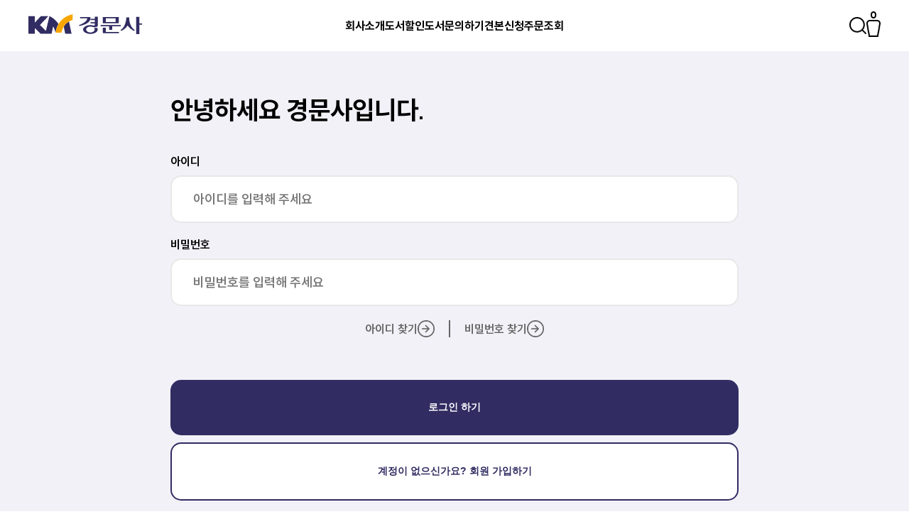

--- FILE ---
content_type: text/html; charset=utf-8
request_url: https://kyungmoon.com/bbs/write.php?bo_table=purchase&it_id=1652669693
body_size: 4159
content:
<!doctype html>
<html lang="ko">
<head>
<meta charset="utf-8">
<meta http-equiv="imagetoolbar" content="no">
<meta http-equiv="X-UA-Compatible" content="IE=Edge">
<meta name="google-site-verification" content="dl7v0QMqGQKpMpWWHHLFN_fDy5Al9y8iys6fYYplOsU" />
<!--Opengraph Metadata-->
<meta name="description" content="경문사 웹사이트">
<meta name="viewport" content="width=device-width, initial-scale=1">
<meta property="og:url" content="https://kyungmoon.com/">
<meta property="og:type" content="website">
<meta property="og:title" content="경문사">
<meta property="og:description" content="경문사 웹사이트">
<meta property="og:image" content="https://kyungmoon.com/assets/images/shareimg.png">
<meta name="twitter:card" content="summary_large_image">
<meta property="twitter:domain" content="kyungmoon.com">
<meta property="twitter:url" content="https://kyungmoon.com/">
<meta name="twitter:title" content="경문사">
<meta name="twitter:description" content="경문사 웹사이트">
<meta name="twitter:image" content="https://kyungmoon.com/assets/images/shareimg.png">
<title>오류안내 페이지 | 경문사</title>
<link rel="icon" type="image/png" href="/assets/images/favicon.png">
<link rel="stylesheet" href="https://pro.fontawesome.com/releases/v5.13.0/css/all.css?ver=191202">
<link rel="stylesheet" href="/assets/style/SUIT.css?ver=191202">
<link rel="stylesheet" href="/assets/style/style.css?ver=191202">
<link rel="stylesheet" href="https://kyungmoon.com/js/select2/css/select2.min.css?ver=191202">
<link rel="stylesheet" href="https://kyungmoon.com/css/sweetalert2.min.css?ver=191202">
<link rel="stylesheet" href="https://kyungmoon.com/js/tooltipster/tooltipster.bundle.min.css?ver=191202">
<!--[if lte IE 8]>
<script src="https://kyungmoon.com/js/html5.js"></script>
<![endif]-->
<script>
// 자바스크립트에서 사용하는 전역변수 선언
var g5_url       = "https://kyungmoon.com";
var g5_bbs_url   = "https://kyungmoon.com/bbs";
var g5_is_member = "";
var g5_is_admin  = "";
var g5_is_mobile = "";
var g5_bo_table  = "";
var g5_sca       = "";
var g5_editor    = "";
var g5_cookie_domain = "";
var g5_shop_url = "https://kyungmoon.com/shop";
</script>
<script src="https://kyungmoon.com/js/jquery-1.12.4.min.js?ver=191202"></script>
<script src="https://kyungmoon.com/js/jquery-migrate-1.4.1.min.js?ver=191202"></script>
<script src="https://kyungmoon.com/js/jquery.menu.js?ver=191202"></script>
<script src="https://kyungmoon.com/js/common.js?ver=191202"></script>
<script src="https://kyungmoon.com/js/wrest.js?ver=191202"></script>
<script src="https://kyungmoon.com/js/placeholders.min.js?ver=191202"></script>
<script src="https://kyungmoon.com/js/jquery.jscroll.js?ver=191202"></script>
<script src="https://kyungmoon.com/js/sweetalert2.min.js?ver=191202"></script>
<script src="https://kyungmoon.com/js/tooltipster/tooltipster.bundle.min.js?ver=191202"></script>
<script src="https://kyungmoon.com/js/select2/js/select2.min.js?ver=191202"></script>
</head>
<body>
<script>
alert("글을 쓸 권한이 없습니다.\n회원이시라면 로그인 후 이용해 보십시오.");
document.location.replace("https://kyungmoon.com/bbs/login.php?&url=%2Fbbs%2Fwrite.php%3Fbo_table%3Dpurchase");
</script>

<noscript>
<div id="validation_check">
    <h1>다음 항목에 오류가 있습니다.</h1>
    <p class="cbg">
        글을 쓸 권한이 없습니다.<br>회원이시라면 로그인 후 이용해 보십시오.    </p>
        <div class="btn_confirm">
        <a href="https://kyungmoon.com/bbs/login.php?&amp;url=%2Fbbs%2Fwrite.php%3Fbo_table%3Dpurchase">돌아가기</a>
    </div>
    
</div>
</noscript>



<!-- ie6,7에서 사이드뷰가 게시판 목록에서 아래 사이드뷰에 가려지는 현상 수정 -->
<!--[if lte IE 7]>
<script>
$(function() {
    var $sv_use = $(".sv_use");
    var count = $sv_use.length;

    $sv_use.each(function() {
        $(this).css("z-index", count);
        $(this).css("position", "relative");
        count = count - 1;
    });
});
</script>
<![endif]-->


</body>
</html>


--- FILE ---
content_type: text/css
request_url: https://kyungmoon.com/assets/style/style.css?ver=191202
body_size: 77212
content:
/*************************************
 * 
 * 	1. Common Styles
 * 
 * **********************************/
*{
 	box-sizing: border-box;
}
html,body{
	margin: 0;
	padding: 0;
}
body{
	font-family: "SUIT", sans-serif;
	font-weight: 300;
	padding-top: 72px;
}

p,h1,h2,h3,h4,h5{
	word-break: keep-all;
	margin: 0;
}
.orange{
	color: #F6A500;
}
.btn{
	border-radius: 15px;
	font-size: 14px;
	font-weight: 600;
	display: flex;
	justify-content: center;
	align-items: center;
	padding: 30px 50px;
	cursor: pointer;
	border: 0;
	column-gap: 10px;
}
.btn img{
	max-height:30px;
	max-width: 24px;
}
.btn.btn-small{
	height:40px;
}
.btn.btn-primary{
	background-color: #312C62;
	color: #fff;
}
.btn.btn-ebook{
	color: #A0A0A0;
	border: 2px solid #A0A0A0;
	background-color: #fff;
}
.btn.btn-secondary{
	background-color: #E8E8E8;
	color: #312C62;
}
.btn.btn-white{
	background-color: #fff;
	color: #000;
}
.btn.btn-navy{
	background-color: #2B2945;
	color: #fff;
}
.btn.btn-dimmed{
	border: 2px solid #312C62;
	color: #312C62;
	background-color: #fff;
}
input[type=number]{
	-moz-appearance: textfield;
}
input::-webkit-outer-spin-button,
input::-webkit-inner-spin-button {
  -webkit-appearance: none;
}

.notfound {color:#000; text-align:center; padding:20px; margin:10px 0; border-radius:7px; font-weight:300;border:2px solid #efeff1;}
.notfound i{color:#312C62;font-size:30px;}


.search-group{
	display: flex;
	justify-content: space-between;
	gap: 10px;
}
.search-group input[type=text]{
	width: 90%;
	border-radius: 15px;
	border: 2px solid #000;
	margin: 0 auto;
	font-size: 18px;
	padding: 0 0 0 20px;
	font-weight: 500;
	font-family: "SUIT", sans-serif;
}
.search-group .btn{
	background-color: #312C62;
	padding-left: 5px;
	padding-right: 5px;
	width: 10%;
}
.form-control label{
	font-size: 16px;
	font-weight: 600;
	display: block;
}
.form-control label.bullet-title{
	display: flex;
	justify-content: flex-start;
	align-items: center;
	gap: 5px;
}
.form-control label.bullet-title img{
	width: 24px;
	height: 24px;
}
.form-control input.alert{
	border-color: #F6A500;
}
.form-control input[type=text].disabled,
.form-control input[type=email].disabled,
.form-control input[type=number].disabled{
	background-color: #F2F1F8;
	color: #888;
}
.form-control p.alert{
	color: #F6A500;
	font-size: 12px;
	font-weight: 600;
	display: none;
}
.form-control p.alert.active{
	display: block;
}
.form-control .radio-set{
	display: flex;
	justify-content: space-between;
	align-items: center;
	height: 80px;
}
.form-control .radio-set > div{
	width: 25%;
	display: flex;
	justify-content: flex-start;
	align-items: center;
	gap: 10px;
}
.form-control .radio-set input[type=radio]{
	display: inline-block;
	width: 20px;
	height: 20px;
	margin: 0;
	cursor: pointer;
}
select.input-form{
	-o-appearance: none;
	-webkit-appearance: none;
	-moz-appearance: none;
	appearance: none;
	border: 2px solid #312C62;
	border-radius: 20px;
	color: #312C62;
	padding: 23px 40px 23px 23px;
	font-weight: 700;
	position: relative;
	background-image: url(/assets/images/dropdown-arrow.png);
	background-size: 15px 15px;
	background-repeat: no-repeat;
	background-position: 90% 50%;
	background-color: #fff;
}
select.input-form > option{
	position: relative;
	right: 20px;
}











nav.navigation{
	display: flex;
	justify-content: space-between;
	align-items: center;
	padding: 20px 40px;
	background-color: #fff;
	height: 72px;
}
nav.navigation.mobile{
	display: none;
	top: 0;
	left: 0;
	/*
	width: 100vw;
	*/
	width: 100%;
	height: 80px;
	padding: 20px;
}
nav.navigation.mobile div.logo{
	width: 140px;
}
nav.navigation.mobile a{
	width: 100px;
}
nav.navigation.mobile div.logo img{
	width: 100%;
}
nav.navigation.mobile.stick{
	position: fixed;
	height: 60px;
	transition: 0.3s;
}
nav.navigation.mobile div.utility{
	width: 50%;
}
nav.navigation.mobile .hamburger{
	position: relative;
	width: 20px;
	height: 20px;
	display: flex;
	flex-direction: column;
	justify-content: space-between;
	cursor: pointer;
}
nav.navigation.mobile .hamburger > div{
	background-color: #000;
	border-radius: 100px;
	height: 2px;
	width: 100%;
	transition:0.3s;
}
nav.navigation.mobile .hamburger.active{
	/*display: block;*/
}
nav.navigation.mobile .hamburger.active > div{
	position: absolute;
	width: 25px;
}
nav.navigation.mobile .hamburger.active > div:nth-child(1){
	transform: rotate(45deg);
	top: 50%;
	left: -2px;
}
nav.navigation.mobile .hamburger.active > div:nth-child(2){
	top: 50%;
	left: -2px;
	width: 100%;
	opacity: 0;
}
nav.navigation.mobile .hamburger.active > div:nth-child(3){
	transform: rotate(-45deg);
	top: 50%;
	left: -2px;
}
nav.navigation .search-form{
	display: flex;
	justify-content: center;
	align-items: center;
	column-gap: 5px;
}
nav.navigation.search{
	position: fixed;
	top: -100px;
	left: 0;
	transition: 0.3s;
	width: 100%;
	z-index: 110;
}
nav.navigation .search-form input{
	width: 90%;
	border: 0;
	height: 30px;
	padding: 2px 10px 0;
	font-weight: 700;
	font-size: 18px;
	color: #656565;
}
nav.navigation img.search-icon{
	width: 20px;
	height: 20px;
}
nav.navigation div.search-close{
	width: 20px;
	height: 20px;
	background: #fff url(/assets/images/search-close.png) center center no-repeat;
	background-size: cover;
	cursor: pointer;
}
nav.navigation.search.active{
	top: 0;
}
nav.navigation ul{
	margin:  0;
	padding: 0;
	list-style: none;
	justify-content: center;
	align-items: center;
	column-gap: 100px;
	font-weight: 700;
}
nav.navigation div.utility{
	justify-content: flex-end;
	align-items: center;
	column-gap: 30px;
}
nav.navigation ul,
nav.navigation div.utility{
	display: flex;
}
nav.navigation ul,
nav.navigation .search-form{
	width: 50%;
}
nav.navigation div.utility,
nav.navigation div.logo{
	width: 20%;
}
nav.navigation .logo img,
nav.navigation ul li,
nav.navigation div.utility img{
	cursor: pointer;
}
nav.navigation div.utility img.icon1{
	height: 24px;
}
nav.navigation div.utility img.icon2{
	height: 36px;
}
nav.navigation a{
	text-decoration: none;
	color: inherit;
}
nav.navigation > ul a:hover{
	color: #F6A500;
}
nav.navigation .user-utility{
	display: flex;
	justify-content: flex-end;
	column-gap: 10px;
	align-items: center;
	font-size: 14px;
	font-weight: 600;
}
nav.navigation .user-utility a{
	text-decoration: underline;
	color: #F6A500;
}
nav.navigation .user-utility .btn-small{
	padding: 10px 20px;
	font-size: 12px;
}
nav.navigation.desktop{
	position: fixed;
	top: 0;
	left: 0;
	width: 100%;
	transition: 0.3s;
	z-index: 100;
}
/*nav.navigation.desktop.stick{
	position: fixed;
	top: 0;
	left: 0;
	width: 100%;
	z-index: 100;
	box-shadow: 0 0 20px rgba(0, 0, 0, 0.3);
}*/
.mobile-subnav{
	position: fixed;
	display: none;
	left: 100vw;
	/*
	width: 100vw;
	*/
	width: 100%;
	height: calc(100vh - 60px);
	background-color: #F2F1F8;
	transition: 0.4s ease-out;
	z-index: 50;
	padding: 20px;
	top: 80px;
}
.mobile-subnav.shrink{
	top: 60px;
}
.mobile-subnav h2{
	font-size: 36px;
}
.mobile-subnav a{
	color: inherit;
	text-decoration: none;
}
.mobile-subnav .login-area a{
	text-decoration: underline;
	color: #F6A500;
}
.mobile-subnav .login-area{
	display: flex;
	justify-content: flex-start;
	align-items: flex-end;
	column-gap: 10px;
}
.mobile-subnav .login-area img.login{
	height: 32px;
	width: 32px;
	display: block;
	margin-bottom: 5px ;
}


.mobile-subnav .nav-area{
	margin: 0px 0 0;
	height:100%;overflow-x:hidden; overflow-y:scroll;
	padding-bottom:400px;
}
.mobile-subnav .nav-area ul{
	margin: 0;
	padding: 0;
	list-style: none;
}
.mobile-subnav .nav-area ul li{
	display: flex;
	justify-content: space-between;
	align-items: center;
	height: 60px;
	padding: 40px 0;
	border-bottom: 2px solid #ccc;
}
.mobile-subnav .nav-area ul a:nth-last-child(1) li{
	border: 0;
}
.mobile-subnav .nav-area ul li p{
	font-weight: 600;
	font-size: 26px;

}
.mobile-subnav .nav-area ul li img{
	width: 30px;
	height: 30px;
}













div.main-subdepth{
	display: none;
	/*
	width: 100vw;
	*/
	width: 100%;
	background-color: #fff;
	padding: 0;
	/*position: absolute;*/
	position: fixed;
	top: 72px;
	left: 0;
	z-index: 10;
	box-shadow: 0 10px 10px rgba(0, 0, 0, 0.3);
}
div.main-subdepth.active{
	display: block;
}
div.main-subdepth .subnav{
	display: none;
	padding: 30px 0;
	width: calc(100% - 80px);
	margin: 0 auto;
	border-top: 1px solid #000;
}
div.main-subdepth .subnav.active{
	display: block;
}
div.main-subdepth .subnav .wrapper{
	display: flex;
	justify-content: center;
	align-items: flex-start;
	column-gap: 20px;
	font-weight: 600;
}
div.main-subdepth .subnav .wrapper ul{
	list-style: none;
	margin: 0;
	padding: 0;
}
div.main-subdepth .subnav .wrapper ul li{
	margin: 10px 0;
}
div.main-subdepth .subnav .wrapper a{
	color: #fff;
	text-decoration: none;
	color: #9091BD;
}
div.main-subdepth .subnav .wrapper  > a{
	display: flex;
	justify-content: center;
	align-items: center;
	gap: 5px;
}
div.main-subdepth .subnav .wrapper a:hover,
div.main-subdepth .subnav .wrapper > div.subdepth-btn:hover{
	color: #F6A500;
}
div.main-subdepth .subnav .wrapper > div{
	cursor: pointer;
	background-color: #312C62;
	color: #fff;
	padding: 20px 30px;
	border-radius: 20px;
}
div.main-subdepth .subnav .wrapper > div.depth{
	padding: 40px;
	border-radius: 40px;
	min-width: 250px;
}
footer.footer{
	background-color: #312C62;
	color: #fff;
	padding: 80px 100px;
}
footer.footer .wrapper{
	display: flex;
	justify-content: space-between;
}
div.container{
	width: 1440px;
	margin: 0 auto;
}
.container.main-container{
	min-height: 30vh;
}
footer.footer h3{
	margin-bottom: 5px;
}
footer.footer ul{
	margin: 0;
	padding: 0;
	list-style: none;
}
footer.footer ul li{
	font-weight: 500;
	font-size: 16px;
}
footer.footer li a{
	color: #9091BD;
	text-decoration: none;
	display: inline-block;
	margin: 5px 0;
}
footer.footer h3 a{
	color: #fff;
	text-decoration: none;
}
footer.footer div.footer-menu{
	display: flex;
	justify-content: flex-start;
	column-gap: 100px;
}
footer.footer div.company-info{
	display: flex;
	justify-content: space-between;
	margin-top: 80px;
	padding-top: 30px;
	border-top: 1px solid #9091BD;
}
footer.footer div.company-info .link{
	display: flex;
	column-gap: 30px;
	margin-bottom: 15px;
}
footer.footer div.company-info .link a{
	display: block;
	color: #fff;
	font-weight: 700;
	font-size: 12px;
	text-decoration: none;
}
footer.footer p.description{
	color: #9091BD;
	font-size: 12px;
	line-height: 160%;
}
footer.footer p.copyright{
	font-size: 12px;
}
footer.footer p{
	margin: 0;
}

.sns_ico {padding-top:30px;}
.sns_ico img{width:33px;padding-right:5px; }

.live-search-result{
	background-color: #F2F1F8;
	position: fixed;
	top: 72px;
	left: 0;
	/*
	width: 100vw;
	*/
	width: 100%;
	height: 650px;
	display: none;
	padding: 20px 0;
	z-index: 500;
	box-shadow: 0 10px 10px rgba(0,0,0,0.2);
}
.live-search-result.active{
	display: block;
}
.live-search-result .wrapper,
.search-list .search-wrapper{
	width: 640px;
	margin: 0 auto;
	padding: 0;
	display: flex;
	justify-content: space-between;
	align-items: flex-start;
	flex-wrap: wrap;
	row-gap: 20px;
}
.live-search-result .search-more{
	display: flex;
	justify-content: flex-start;
	align-items: center;
	margin-top: 30px;
	gap: 15px;
}
.live-search-result .search-more .link-area{
	display: flex;
	align-items: center;
	justify-content: flex-start;
	gap: 10px;
}
.live-search-result .search-more .link-area img{
	width: 28px;
	height: 28px;
}
.live-search-result .search-more .title{
	font-weight: 700;
	font-size: 16px;
	margin-top: 15px;
	margin-bottom: 5px;
}
.live-search-result .search-more .desc{
	font-size: 12px;
	font-weight: 400;
}
.live-search-result .search-more img.icon{
	width: 49px;
}
.live-search-result .wrapper .search-item,
.search-list .search-wrapper .search-item{
	background-color: #fff;
	border-radius: 20px;
	padding: 12px 20px;
	flex-basis: calc(50% - 10px);
	display: flex;
	justify-content: space-between;
	align-items: center;
	height: 100px;
	gap: 5px;
	width: calc(50% - 10px);
	cursor: pointer;
}
.live-search-result .wrapper .search-item .book-info,
.search-list .search-wrapper .search-item .book-info{
	display: flex;
	justify-content: flex-start;
	align-items: center;
	gap: 15px;
	width: calc(100% - 24px);
}
.live-search-result .wrapper .search-item .thumbnail,
.search-list .search-wrapper .search-item .thumbnail{
	background-color: #fff;
	height: 90%;
	width: 40px;
}
.live-search-result .wrapper .search-item .thumbnail img,
.search-list .search-wrapper .search-item .thumbnail img{
	width: 100%;
	height: 100%;
}
.live-search-result .wrapper .search-item .item-info,
.search-list .search-wrapper .search-item .item-info{
	width: calc(100% - 40px);
}
.live-search-result .wrapper .search-item .item-info > p,
.search-list .search-wrapper .search-item .item-info > p{
	margin: 5px 0;
	white-space: nowrap;
	text-overflow: ellipsis;
	overflow: hidden;
}
.live-search-result .wrapper .search-item .item-info .title,
.search-list .search-wrapper .search-item .item-info .title{
	font-size: 14px;
	font-weight: 700;
}
.live-search-result .wrapper .search-item .item-info .author,
.search-list .search-wrapper .search-item .item-info .author{
	font-size: 10px;
	font-weight: 500;
	color: #656565;
}
.live-search-result .wrapper .search-item .item-info .price,
.search-list .search-wrapper .search-item .item-info .price{
	font-size: 10px;
	font-weight: 500;
}
.live-search-result .wrapper .search-item .arrow,
.search-list .search-wrapper .search-item .arrow{
	display: flex;
	justify-content: center;
	align-items: center;
}
.live-search-result .wrapper .search-item .arrow img,
.search-list .search-wrapper .search-item .arrow img{
	height: 24px;
	width: 24px;
	display: block;
}
.pe-grid .row{
	display: flex;
	justify-content: space-between;
	gap: 20px;
	width: 100%;
}
.pe-grid .row .col-3{
	width: 30%;
}
.pe-grid .row .col-7{
	width: 70%;
}
.pe-grid .row .col-6{
	width: 50%;
}
.pe-grid .row .col-12{
	width: 100%;
}
.form-modal-area{
	position: fixed;
	/*
	width: 100vw;
	*/
	width: 100%;
	height: 100vh;
	z-index: 10;
	background-color: rgba(0, 0, 0, 0.5);
	top: 0;
	left: 0;
	justify-content: center;
	align-items: center;
	display: none;
}
.form-modal-area.active{
	display: flex;
}
.form-modal-area .modal{
	display: none;
}
.form-modal-area .modal.active{
	display: block;
}
.form-modal-area .modal{
	background-color: #fff;
	border-radius: 30px;
	min-width: 50vw;
	max-width: 90vw;
	box-shadow: 0 0 30px rgba(0, 0, 0, 0.4);
}
.form-modal-area .modal .modal-control{
	display: flex;
	justify-content: center;
	align-items: center;
	padding: 20px;
}
.form-modal-area .modal .modal-control img{
	cursor: pointer;
	width: 30px;
	height: 30px;
}
.form-modal-area .modal .modal-body{
	padding: 20px 20px 40px;
}
.form-modal-area .modal .modal-body h2{
	text-align: center;
	margin: 0 auto 40px;
	font-size: 30px;
}
.form-modal-area .modal .modal-body .button-area{
	display: flex;
	justify-content: center;
	align-items: center;
	gap: 20px;
}
.form-modal-area .modal-body .form-control{
	margin-bottom: 30px;
}
.form-control input[type=text],
.form-control input[type=password]{
	border-radius: 15px;
    background-color: #fff;
    border: 2px solid #E8E8E8;
    width: 100%;
    padding: 20px 30px;
    display: block;
    margin: 10px auto;
    font-size: 18px;
    font-weight: 600;
    font-family: "SUIT", sans-serif;
}

/*************************************
 * 
 * 	2. Index page
 * 
 * **********************************/
div.index-head{
	height: 650px;
	display: flex;
	justify-content: space-between;
	align-items: center;
	padding: 75px 0;
	background: rgb(32,30,53) url(/assets/images/main-bg1.png) center center no-repeat;
	background-size: cover;
	position: relative;
	overflow: hidden;
	border-radius: 80px;
}
div.index-head section,
div.index-head div,
div.index-head ul,
div.index-head li,
div.index-head .hairline{
	z-index: 1;
}
video.bgvideo{
	object-fit: cover;
	z-index: 0;
	width: 100%;
	height: 100%;
	position: absolute;
	top: 0;
	left: 0;
}
div.index-head div.hairline{
	width: 1px;
	background-color: #fff;
	height: 100%;
}
div.index-head div.section{
	width: calc(50% - 1px);
	padding: 0 80px;
	height: 100%;
	color: #fff;
}
div.index-head h2.headline{
	font-size: 50px;
	line-height: 130%;
}
div.index-head h2.section-title{
	font-size: 34px;
	letter-spacing: 0.04em;
	font-weight: 600;
}
div.index-head h2.section-title > a{
	color: inherit;
	text-decoration: none;
}
div.index-head ul.news-list{
	margin: 45px 0 0;
	list-style: none;
	padding: 0;
}
div.index-head ul.news-list li{
	display: flex;
	justify-content: space-between;
	align-items: flex-start;
	height: 110px;
	border-bottom: 1px solid #fff;
	padding-bottom: 20px;
	margin-bottom: 50px;
	cursor: pointer;
}
div.index-head ul.news-list li:nth-last-child(1){
	border-bottom: 0;
}
div.index-head ul.news-list div.arrow{
	height: 100%;
}
div.index-head img.news-arrow{
	height: 48px;
	width: auto;
}
div.index-head div.content .news-title{
	font-size: 24px;
	font-weight: 700;
	max-width: 450px;
	text-overflow: ellipsis;
	overflow-x: hidden;
	white-space: nowrap;
}
div.index-head div.content .type{
	background-color: #fff;
	color: #000;
	font-size: 11px;
	border-radius: 5px;
	display: inline-flex;
	justify-content: center;
	align-items: center;
	height: 35px;
	width: 60px;
	font-weight: 500;
}
div.index-head div.content .date{
	font-weight: 700;
}
div.index-head div.content .description{
	display: flex;
	justify-content: flex-start;
	align-items: center;
	column-gap: 20px;
	margin-top: 15px;
}
div.index-subnav{
	display: flex;
	gap: 20px;
	justify-content: space-between;
	margin: 20px auto;
}
div.index-subnav div.depth-1{
	width: 50%;
	min-height: 300px;
}
div.best-independent{
	border-radius: 80px;
	background-color: #f6f6f6;
	padding: 50px 60px;
}
div.index-subnav .publish-section{
	background: url(/assets/images/main-bg2.png) center center no-repeat;
	background-size: cover;
	height: 345px;
	padding: 50px 60px;
}
div.index-subnav .publish-section .icon-wrap{
	display: flex;
	justify-content: flex-start;
	align-items: flex-end;
	height: 50%;
}
div.index-subnav .publish-section > div:nth-child(1){
	display: flex;
	justify-content: flex-start;
	align-items: flex-start;
	height: 50%;
}
div.index-subnav .publish-section h2,
div.best-independent h2{
	font-size: 36px;
}
div.index-subnav .publish-section img.icon{
	height: 100px;
	display: inline-block;
	margin-right: 10px;
}
div.index-subnav .depth-2{
	display: flex;
	gap: 20px;
	margin-top: 20px;
}
div.index-subnav .depth-2 > div{
	width: 50%;
	height: 345px;
	background-size: cover;
	background-position: center center;
	background-repeat: no-repeat;
	cursor: pointer;
	display: flex;
	justify-content: center;
	align-items: center;
}
div.index-subnav .depth-2 > div p{
	text-align: center;
	font-size: 24px;
	font-weight: 700;
}
div.index-subnav .depth-2 > div.search-book{
	background-image: url(/assets/images/main-bg-3.png);
	color: #fff;
	position: relative;
	overflow: hidden;
	border-radius: 80px;
}
div.index-subnav .depth-2 > div.search-book p,
div.index-subnav .depth-2 > div.report p{
	z-index: 1;
}
div.index-subnav .depth-2 > div.report{
	background-image: url(/assets/images/main-bg-4.png);
	position: relative;
	overflow: hidden;
	border-radius: 80px;
}
div.best-independent{
	min-width: 710px;
}
div.best-independent .showmore{
	display: flex;
	justify-content: flex-start;
	align-items: center;
	gap: 10px;
	height: 30px;
	font-size: 24px;
	font-weight: 700;
	margin: 40px 0 0;
}
div.best-independent .showmore a{
	display: flex;
	justify-content: center;
	width: 24px;
}
div.best-independent .showmore img{
	width: 100%;
}
div.best-independent .best-list{
	display: flex;
	justify-content: space-between;
	align-items: flex-start;
	margin-top: 50px;
	gap: 20px;
}
div.best-independent .best-list.order-left{
	justify-content: flex-start;
	align-items: center;
	gap: 20px;
	padding: 0 60px;
	min-height: 350px;
}
div.best-independent .best-list.order-left > p{
	font-size: 30px;
	text-align: center;
	width: 100%;
}
div.best-independent .thumbnail-cover{
	border-radius: 40px;
	background-color: #fff;
	width: 285px;
	height: 285px;
	display: flex;
	justify-content: center;
	align-items: center;
}
div.best-independent .thumbnail-cover img{
	max-width: 140px;
}
div.best-independent p.best-book-title{
	font-weight: 700;
	font-size: 18px;
	white-space: nowrap;
	text-overflow: ellipsis;
	overflow-x: hidden;
	width: 280px;
	padding: 0 20px;
	margin-top: 20px;
}
div.best-independent p.best-book-author{
	color: #9a9a9a;
	font-size: 12px;
	padding: 0 20px;
	margin-top: 7px;
	font-weight: 500;
	width: 280px;
	white-space: nowrap;
	text-overflow: ellipsis;
	overflow-x: hidden;
}
div.best-independent .title-nav h2{
	display: inline-block;
}
div.best-independent .title-nav{
	display: flex;
	justify-content: space-between;
}
div.best-independent .title-nav > div{
	display: flex;
	justify-content: flex-end;
	align-items: center;
	gap: 10px;
}
div.best-independent .title-nav .btn{
	background-color: #fff;
	padding: 15px 30px;
	border: 0;
	font-family: "SUIT";
	font-weight: 700;
}
div.best-independent .title-nav .btn.selected{
	border: 2px solid #000;
}
div.main-company-intro{
	border-radius: 0;
	background: url(/assets/images/main-bg-5.png) center center no-repeat;
	background-size: cover;
	height: 710px;
}

/*************************************
 * 
 * 	3. Book List
 * 
 * **********************************/
div.booklist h2,
div.search-list h2{
	text-align: center;
	font-size: 40px;
	margin: 60px auto 40px;
	font-weight: 700;
}
div.main-best-product{
	background: url(/assets/images/best-product-bg.png) center center no-repeat;
	background-size: cover;
	height: 500px;
	display: flex;
	justify-content: center;
	align-items: center;
	flex-direction: column;
}
div.main-best-product.hidden{
	display: none;
}
div.main-best-product h2{
	text-align: center;
    font-size: 40px;
    font-weight: 700;
}
div.main-best-product .product-wrapper{
	display: flex;
	justify-content: center;
	align-items: flex-start;
	width: 1100px;
	margin: 20px auto 0;
	column-gap: 20px;
}
div.main-best-product .item{
	/*width: calc(25% - 20px);*/
	width: calc(100% - 20px);
	position: relative;
	opacity: 0;
	animation: floatFadeIn 0.3s forwards;
}
div.main-best-product .item .thumbnail{
	background-color: #312C62;
	display: flex;
	justify-content: center;
	align-items: center;
	position: relative;
	z-index: 0;
	border-radius: 20px;
	width: 100%;
	height: 285px;
	margin-bottom: 20px;
}
div.main-best-product .item .thumbnail a{
	width: 90%;
	display: block;
	text-align: center;
}
div.main-best-product .item .thumbnail::after{
	content: '';
	width: 80px;
	height: 80px;
	background: url(/assets/images/best-product-icon.png) center center no-repeat;
	background-size: cover;
	position: absolute;
	right: 20px;
	top: 20px;
}
div.main-best-product .item .thumbnail img{
	width: 50%;
}
div.main-best-product .item .info p{
	white-space: nowrap;
	text-overflow: ellipsis;
	overflow-x: hidden;
	width: 80%;
	margin: 5px auto;
}
div.main-best-product .item .info p.title{
	font-weight: 600;
	font-size: 16px;
}
div.main-best-product .item .info p.author{
	color: #656565;
	font-size: 10px;
	font-weight: 600;
}
div.main-best-product .item .info p.price{
	font-weight: 600;
	font-size: 10px;
	margin-top: 15px;
}
div.booklist h2 span.category,
div.search-list h2 span.category{
	color: #f6a500;
}
div.book-category{
	background-color: #312C62;
	color: #fff;
	margin: 0;
	padding: 0;
	display: flex;
	justify-content: center;
	align-items: center;
	height: 60px;
}
div.book-category.inquiry-category{
	height: 90px;
}
div.book-category ul.main-category{
	display: flex;
	justify-content: flex-start;
	align-items: center;
	margin: 0;
	padding: 0;
	height: 100%;
	list-style: none;
	border-left: 1px solid #3E396C;
}
div.book-category.inquiry-category ul.main-category{
	border: 0;
}
div.book-category li.main-category-btn{
	flex-direction: column;
	font-size: 12px;
	cursor: pointer;
}
/*div.book-category li.main-category-btn.active > p{
	color: #F6A500;
}*/
div.book-category li.main-category-btn > p{
	color: #9091BD;
}
div.book-category li.main-category-btn > p span.arrow{
	display: inline-block;
	margin-left: 5px;
	font-weight: 600;
	font-size: 10px;
	transform: rotate(90deg);
	transition: transform 0.3s;
}
div.book-category li.main-category-btn:hover > p span.arrow{
	transform: rotate(-90deg);
}
/*div.book-category li.main-category-btn:hover > p{
	color: #F6A500;
}*/
div.book-category li.main-category-btn img{
	width: 40px;
	height: 40px;
}
div.book-category ul.main-category > li{
	display: flex;
	justify-content: center;
	align-items: center;
	color: #fff;
	height: 100%;
	padding: 0 60px;
	border-right: 1px solid #3E396C;
	font-weight: 500;
	position: relative;
}
div.book-category.inquiry-category ul.main-category > li{
	padding: 0;
	border: 0;
	width: 120px;
}
div.book-category ul.main-category > li a{
	color: #fff;
	text-decoration: none;
}
div.book-category ul.subcategory-list{
	position: absolute;
	top: calc(100% - 10px);
	left: calc(50% - 150px);
	background-color: #2B2945;
	margin: 0;
	padding: 40px 40px;
	list-style: none;
	width: 300px;
	z-index: 400;
	border-radius: 30px;
	display: none;
}
div.book-category.inquiry-category ul.subcategory-list{
	width: 150px;
	left: calc(50% - 75px);
}
div.book-category ul.subcategory-list a{
	font-size: 16px;
}
div.book-category ul.subcategory-list.active{
	display: block;
}
div.book-category ul.subcategory-list li{
	padding: 0;
	text-align: left;
	width: 100%;
	margin: 10px 0;
}
div.book-category ul.subcategory-list li,
div.book-category ul.subcategory-list li a{
	color: #9091BD;
}
div.book-category ul.subcategory-list li:hover{
	color: #F6A500;
}
div.booklist .sort-wrapper.category{
	display: none;
}
div.booklist .sort-list{
	display: flex;
	justify-content: flex-end;
	margin: 0 0 30px 0;
}
div.booklist-wrapper{
 	display: grid;
 	grid-template-columns: repeat(5, 1fr);
 	gap: 20px;
 	width: 100%;
 	margin: 0 auto;
}
div.booklist-wrapper .list{
	position: relative;
	opacity: 0;
	animation: floatFadeIn 0.3s forwards;
}
div.booklist-wrapper .list .thumbnail{
	display: flex;
	justify-content: center;
	align-items: center;
	border-radius: 50px;
	background-color: #f3f3f3;
	height: 280px;
	position: relative;
	padding: 30px;
}
div.booklist-wrapper .list .thumbnail.has-lecturedata::before{
	content: '';
	width: 100px;
	height: 100px;
	display: block;
	position: absolute;
	top: 0;
	left: 0;
	background: url(/assets/images/edudata-ribbon.png) center center no-repeat;
	background-size: cover;
}
div.booklist-wrapper .list .thumbnail.best-item{
	background-color: #312c62;
	position: relative;
}
div.booklist-wrapper .list .thumbnail.best-item::after{
	content: '';
	width: 80px;
	height: 80px;
	background: url(/assets/images/best-product-icon.png) center center no-repeat;
	background-size: cover;
	position: absolute;
	right: 20px;
	top: 20px;
}
div.booklist-wrapper .list .thumbnail a,
div.booklist-wrapper .list .thumbnail img{
	height: 90%;
}
div.booklist-wrapper .list .product-info{
	padding: 0 30px;
	margin: 20px auto;
}
div.booklist-wrapper .list .product-info p{
	white-space: nowrap;
	text-overflow: ellipsis;
	overflow-x: hidden;
	max-width: 200px;
}
div.booklist-wrapper .list .product-info p.title{
	font-weight: 700;
	margin: 5px 0;
}
div.booklist-wrapper .list .product-info p.author{
	font-weight: 500;
	color: #656565;
	font-size: 12px;
}
div.booklist-wrapper .list .product-info p.price{
	font-size: 12px;
	font-weight: 500;
	margin-top: 15px;
}
.pagination{
	display: flex;
	justify-content: center;
	gap: 20px;
	align-items: center;
	padding: 60px auto 120px;
	min-height: 120px;
}
.pagination a,
.pagination strong{
	display: flex;
	justify-content: center;
	align-items: center;
	font-weight: 500;
	font-size: 14px;
}
.pagination a{
	color: #656565;
	text-decoration: none;
	
}
.pagination strong{
	color: #000;
	border-radius: 200px;
	width: 40px;
	height: 40px;
	border: 2px solid #000;
}

/*************************************
 * 
 * 	4. Search Result
 * 
 * **********************************/
div.search-list{
	background-color: #F2F1F8;
	width: 100%;
}
div.search-pagination{
	background-color: #F2F1F8;
}
div.search-list h2{
	margin: 0;
	padding: 80px 0 20px;
	color: #656565;
}
.search-list .search-wrapper{
	width: 800px;
	margin: 30px auto 0;
	min-height: 35vh;
}
div.search-list .search-notification{
	font-weight: 700;
	text-align: center;
	margin-bottom: 60px;
}
div.search-list .no-search-result{
	min-height: 35vh;
}
div.search-list .no-search-result h2{
	font-size: 28px;
	color: #000;
	line-height: 140%;
}
div.search-error{
	width: 800px;
	margin: 0 auto;
}


/*************************************
 * 
 * 	5. Product Detail
 * 
 * **********************************/
div.product-detail{
	margin-bottom: 120px;
}
div.product-detail .product-summary{
	display: flex;
	margin: 60px 0 60px;
	gap: 70px;
}
div.product-detail .product-summary .thumbnail{
	height: 100%;
	background-color: #F2F1F8;
	border-radius: 30px;
	width: 900px;
	height: 820px;
	background-repeat: no-repeat;
	background-position: center 40%;
	background-size: 350px;
	position: relative;
	display: flex;
	justify-content: center;
	align-items: flex-end;
}
div.product-detail .product-summary .thumbnail.best-product{
	background-color: #312C62;
}
div.product-detail .product-summary .thumbnail.best-product::after{
	content: '';
	width: 200px;
	height: 200px;
	background: url(/assets/images/best-product-icon.png) center center no-repeat;
	background-size: cover;
	position: absolute;
	right: 30px;
	top: 30px;
}
div.product-detail .product-summary .thumbnail ul.utility{
	list-style: none;
	margin: 0;
	padding: 0;
	display: flex;
	justify-content: center;
	align-items: center;
	border-radius: 10px;
	background-color: #fff;
	padding: 15px 40px;
	margin-bottom: 30px;
	height: 80px;
	gap: 50px;
}
div.product-detail .product-summary .thumbnail ul.utility > li{
	display: flex;
	justify-content: center;
	align-items: center;
	height: 100%;
	column-gap: 10px;
	cursor: pointer;
}
div.product-detail .product-summary .thumbnail ul.utility > li img,
div.product-detail .product-summary .thumbnail ul.utility > li a{
	height: 100%;
	display: inline-block;
}
div.product-detail .product-summary .thumbnail ul.utility > li p{
	font-size: 12px;
	font-weight: 600;
}
div.product-detail .product-summary .thumbnail .request-data{
	position: absolute;
	top: 30px;
	left: 30px;
	padding: 20px 30px;
	border: 2px solid #F2F1F8;
}
div.product-detail .product-summary .book-info{
	width: 540px;
}
div.product-detail .product-summary .nav{
	display: flex;
	justify-content: flex-start;
	align-items: center;
	height: 28px;
	margin-top: 10px;
	gap: 10px;
}
div.product-detail .product-summary .nav img,
div.product-detail .product-summary .nav a{
	height: 100%;
	display: inline-block;
}
div.product-detail .product-summary .nav p{
	font-weight: 700;
	font-size: 12px;
}
div.product-detail .product-summary h1{
	font-size: 40px;
	margin: 40px 0 30px;
}
div.product-detail .product-summary p.price{
	font-size: 28px;
	font-weight: 600;
	padding-left: 3px;
	border-bottom: 1px solid #000;
	padding-bottom: 30px;
	margin-bottom: 60px;
}
div.product-detail .product-summary table.extra-info{
	width: 100%;
	border-collapse: collapse;
}
div.product-detail .product-summary table.extra-info td{
	padding: 20px 0;
	font-weight: 500;
	vertical-align: middle;
	border-bottom: 1px solid #cacaca;
}
div.product-detail .product-summary table.extra-info tr:nth-last-child(1) td{
	border: 0;
}
div.product-detail .product-summary table.extra-info td.title{
	color: #a3a3a3;
	font-size: 14px;
	width: 100px;
}
div.product-detail .product-summary table.extra-info td.content{
	font-weight: 700;
	white-space: nowrap;
	text-overflow: ellipsis;
	max-width: 300px;
	overflow-x: hidden;
}
div.product-detail .product-summary .buy-product{
	display: flex;
	justify-content: flex-start;
	column-gap: 20px;
	margin: 25px 0;
}
div.product-detail .information{
	display: flex;
	flex-direction: column;
	justify-content: center;
	align-items: center;
	width: 100%;
	margin: 120px auto;
}
div.product-detail .information img.quote{
	width: 60px;
}
div.product-detail .information div.text,
div.product-detail .information div.text p{
	font-weight: 600;
	margin: 40px auto;
	font-size: 14px;
	text-indent: 0;
	line-height: 180%;
	max-width: 600px;
	word-break: keep-all;
}
div.product-detail .table-of-contents{
	border-radius: 50px;
	background-color: #F2F1F8;
	padding: 60px;
}
div.product-detail .table-of-contents h2{
	margin-bottom: 30px;
}
div.product-detail .table-of-contents .content{
	column-count: 4;
	column-fill: auto;
	line-height: 180%;
	font-size: 14px;
	font-weight: 600;
	column-gap: 40px;
	min-height: 200px;
	height: auto;
}
div.product-detail .table-of-contents.preview .content{
	column-count: 1;
}
div.product-detail .table-of-contents.preview .content img{
	display: block;
	margin: 0 auto 20px;
	width: 100%;
}
div.product-detail .downloads{
	padding: 30px;
	margin: 20px auto 0;
	background-image: url(/assets/images/detail-download-disabled.png);
	background-repeat: no-repeat;
	background-size: cover;
	display: flex;
	justify-content: center;
	align-items: center;
	border-radius: 50px;
}
div.product-detail .downloads.active{
	background-image: url(/assets/images/detail-download-active.png);
}
div.product-detail .downloads .centerline{
	width: 2px;
	height: 150px;
	background-color: #fff;
}
div.product-detail .downloads > div p.title{
	margin-bottom: 10px;
	font-size: 18px;
	font-weight: 700;
}
div.product-detail .downloads > div{
	display: flex;
	justify-content: center;
	align-items: center;
	flex-direction: column;
	width: calc(50% - 1px);
}
div.product-detail .downloads p.notfound{
	color: #656565;
	font-weight: 600;
}
div.product-detail .author{
	background: url(/assets/images/author-bg.jpg) center center no-repeat;
	background-size: cover;
	border-radius: 50px;
	padding: 60px;
	color: #fff;
	margin: 20px auto 0;
}
div.product-detail .author .content{
	margin: 30px auto;
	width: 100%;
	font-weight: 500;
	font-size: 14px;
	line-height: 180%;
	column-count: 2;
	column-fill: auto;
	column-gap: 60px;
}
div.product-detail .preview{
	margin: 20px 0 0;
}
div.product-detail .preview .content > img{
	display: block;
	width: 100%;
	margin: 0 0 20px;
}

/*************************************
 * 
 * 	6. News
 * 
 * **********************************/
div.news-list,
div.news-content{
	background-color: #F2F1F8;
	min-height: 80vh;
	/*
	width: 100vw;
	*/
	width: 100%;
}
div.news-list h1,
div.news-content h1{
	font-size: 40px;
	padding: 80px 0 10px;
	text-align: center;
}
div.news-list > p.text,
div.news-content > p.text{
	text-align: center;
	font-size: 14px;
	font-weight: 600;
}
div.news-list .news-category{
	display: flex;
	justify-content: center;
	align-items: center;
	gap: 10px;
	margin: 20px 0 0;
}
div.news-list .news-category .btn{
	padding: 15px 30px;
}
div.news-list .news-category .btn.active{
	color: #F6A500;
	background-color: #312C62;
}
.board-container{
	width: 800px;
	margin: 0 auto;
	padding: 50px 0;
}
.board-container .board-content{
	background-color: #fff;
	border-radius: 30px;
	display: flex;
	justify-content: space-between;
	align-items: center;
	height: 104px;
	cursor: pointer;
	padding: 0 40px;
	font-weight: 600;
	margin: 20px auto;
}
.board-container .board-content.board-body{
	padding: 40px;
	display: block;
	height: auto;
}
.board-container .board-content:hover{
	background-color: #312C62;
	color: #fff;
}
.board-container .board-content p.title{
	max-width: 500px;
	text-overflow: ellipsis;
	overflow-x: hidden;
	white-space: nowrap;
}
.board-container .board-content .info{
	display: flex;
	justify-content: flex-end;
	align-items: center;
	gap: 20px;
	font-size: 12px;
}
.board-container .board-content .info .arrow{
	width: 24px;
	height: 24px;
	background-image: url(/assets/images/arrow-72-black.png);
	background-repeat: no-repeat;
	background-position: center;
	background-size: cover;
}
.board-container .board-content:hover .info .arrow{
	background-image: url(/assets/images/main-news-arrow.png);
}
.board-container .board-content h2.content-title{
	font-size: 24px;
	line-height: 140%;
}
.board-container .board-content.board-body:hover{
	background-color: #fff;
}
.board-container .board-content.board-body:hover h2,
.board-container .board-content.board-body:hover p{
	color: #000;
}
.board-container .board-content.board-body p.date{
	font-size: 14px;
	margin: 20px 0;
	border-bottom: 2px solid #000;
	padding:  0 0 20px 0;
}
.board-container .board-content.board-body .attachment{
	display: flex;
	justify-content: flex-start;
	align-items: center;
	gap: 20px;
	border-bottom: 2px solid #eee;
	padding: 0 20px 20px;
}
.board-container .board-content.board-body .attachment > p{
	font-size: 14px;
}
.board-container .board-content.board-body .attachment > p:nth-child(1){
	color: #656565;
}
.board-container .board-content.board-body .attachment a{
	color: inherit;

}
.board-container .board-content.board-body .board-body-content{
	margin: 20px 0 0;
	color: #000;
	cursor: text;
}
.board-container .board-content.board-body .board-body-content p{
	margin: 15px 0;
}
.board-container .board-content.board-body .board-body-content img{
	max-width: 100%;
}
.board-container .board-content.board-body .board-body-content a{
	color: inherit;
}
.board-container .button-area{
	padding: 30px 0;
}
.board-container .button-area .btn{
	margin: 0 auto;
}
/*************************************
 * 
 * 	7. Login
 * 
 * **********************************/
div.login-container{
	background-color: #F2F1F8;
	min-height: 80vh;
	width: 100%;
}
div.login-container .login-form{
	width: 800px;
	margin: 0 auto;
}
div.login-container .login-form h2{
	padding: 60px 0 20px;
	font-size: 36px;
}
div.login-container .login-form input[type=text],
div.login-container .login-form input[type=password],
div.login-container .login-form input[type=email]{
	border-radius: 15px;
	background-color: #fff;
	border: 2px solid #E8E8E8;
	width: 100%;
	padding: 20px 30px;
	display: block;
	margin: 10px auto;
	font-size: 18px;
	font-weight: 600;
	font-family: "SUIT", sans-serif;
}
div.login-container .login-form input.error{
	border-color: #F6A500;
}
div.login-container .login-form .form-control{
	margin: 20px auto;
}
div.login-container .login-form p.error.active{
	display: block;
}
div.login-container .login-form p.error{
	display: none;
	margin: 20px auto;
	color: #F6A500;
	font-weight: 600;
}
div.login-container .login-form .utility{
	display: flex;
	justify-content: center;
	align-items: center;
}
div.login-container .login-form .utility.left{
	justify-content: flex-start;
}
div.login-container .login-form .utility > div{
	display: flex;
	justify-content: center;
	align-items: center;
	gap: 10px;
	padding: 0 20px;
	cursor: pointer;
}
div.login-container .login-form .utility.left > div:nth-child(1){
	padding-left: 0;
}
div.login-container .login-form .utility > div:nth-child(1){
	border-right: 2px solid #656565;
}
div.login-container .login-form .utility > div p{
	font-weight: 600;
	color: #656565;
}
div.login-container .login-form .utility > div img{
	width: 24px;
}
div.login-container .login-form .button-area{
	padding: 60px 0;
}
div.login-container .login-form .button-area .btn{
	width: 100%;
	margin-bottom: 10px;
}
/*************************************
 * 
 * 	8. Inquiry
 * 
 * **********************************/
div.oder-form{
	min-height: 10vh;
}



div.oder-form h1{
	font-size: 40px;
    padding: 80px 0 20px;
    text-align: center;
}
div.oder-form > p.text{
	text-align: center;
    font-size: 14px;
    font-weight: 600;
    line-height: 180%;
}
div.oder-form .form-container{
	width: 1440px;
	margin: 0 auto;
}




div.inquiry-form h1{
	font-size: 40px;
    padding: 80px 0 20px;
    text-align: center;
}
div.inquiry-form > p.text{
	text-align: center;
    font-size: 14px;
    font-weight: 600;
    line-height: 180%;
}
div.inquiry-form .form-container{
	width: 1440px;
	margin: 0 auto;
}
div.inquiry-form .publish-process{
	border: 2px solid #e8e8e8;
	border-radius: 40px;
	padding: 60px;
	margin: 60px auto;
}
div.inquiry-form .publish-process .publish-diagram{
	display: flex;
	justify-content: center;
	align-items: center;
	gap: 20px;
}
div.inquiry-form .publish-process .publish-diagram .publish-process-item p{
	text-align: center;
	font-weight: 600;
}
div.inquiry-form .publish-process .publish-diagram > .diagram{
	text-align: center;
	width: 33%;
}
div.inquiry-form .publish-process .publish-diagram > .diagram img{
	display: inline-block;
	margin-bottom: 20px;
}
div.inquiry-form .publish-process .publish-diagram > .diagram p{
	font-weight: 600;
}
div.inquiry-form .publish-process .publish-diagram img{
	width: 180px;
}
div.inquiry-form .publish-process .publish-diagram img.arrow{
	width: 40px;
}
div.inquiry-form .publish-process h2,
div.inquiry-form .publish-process p.text{
	margin: 10px auto;
}
div.inquiry-form .publish-process h2{
	margin-top: 40px;
	font-size: 24px;
	text-align: center;
}
div.inquiry-form .publish-process p.text{
	font-size: 16px;
	font-weight: 500;
	text-align: center;
}
div.inquiry-form .row{
	margin: 40px 0;
}
div.inquiry-form input{
	    border-radius: 15px;
	    background-color: #fff;
	    border: 2px solid #E8E8E8;
	    width: 100%;
	    padding: 20px 30px;
	    display: block;
	    margin: 10px auto;
	    font-size: 18px;
	    font-weight: 600;
	    font-family: "SUIT", sans-serif;
}
div.inquiry-form .phone-form{
	display: flex;
	justify-content: space-between;
	align-items: center;
	gap: 20px;
}
div.inquiry-form textarea{
	border-radius: 15px;
    background-color: #fff;
    border: 2px solid #E8E8E8;
    width: 100%;
    padding: 20px 30px;
    display: block;
    margin: 10px auto;
    font-size: 18px;
    font-weight: 600;
    font-family: "SUIT", sans-serif;
    resize: vertical;
    min-height: 300px;
}
div.inquiry-form .form-control > p{
	font-weight: 600;
	font-size: 14px;
	margin: 5px 0;
}
div.inquiry-form .sub-notification{
	font-size: 10px;
	font-weight: 600;
	margin: 10px auto;
	display: flex;
	align-items: center;
	gap: 20px;
}
div.inquiry-form .sub-notification span{
	color: #F6A500;
}
div.inquiry-form .terms{
	background-color: #eee;
	border-radius: 15px;
	padding: 50px 30px;
	margin: 30px auto;
}
div.inquiry-form .terms p{
	font-weight: 600;
	line-height: 160%;
}
div.inquiry-form input[type=checkbox]{
	display: inline;
	width: 12px;
	height: 12px;
}
div.inquiry-form .button-area{
	display: flex;
	justify-content: center;
	align-items: center;
	margin: 60px auto;
}
div.inquiry-form .button-area .btn{
	width: 200px;
}
div.inquiry-form .original-publishing{
	display: flex;
	align-items: center;
	gap: 5px;
}
div.inquiry-form .original-publishing h2{
	margin: 10px 0;
}
div.inquiry-form .original-publishing img{
	width: 26px;
	height: 26px;
}
div.inquiry-form p.orange-notice{
	font-weight: 600;
	color: #F6A500;
	font-size: 14px;
	margin-bottom: -20px;
}
div.inquiry-form .report-typo{
	background-color: #F2F1F8;
	padding: 60px 0 30px;
	margin: 60px auto 200px;
	border-radius: 30px;
	font-weight: 600;
}
div.inquiry-form .report-typo h2{
	font-size: 32px;
	text-align: center;
}
div.inquiry-form .report-typo .report-step{
	width: 900px;
	margin: 30px auto 60px;
}
div.inquiry-form .report-typo .report-case{
	margin: 20px auto 0;
}
div.inquiry-form .report-typo .report-case ul{
	border: 2px dashed #000;
	padding: 20px;
	border-radius: 20px;
	list-style: none;
	margin: 0;
	display: flex;
	justify-content: center;
	align-items: center;
	gap: 20px;
}
div.inquiry-form .report-typo .report-case ul li{
	border-right: 1px solid #000;
	padding-right: 20px;
}
div.inquiry-form .report-typo .report-case ul li:nth-last-child(1){
	border: 0;
	padding: 0;
}
div.inquiry-form div.inquiry-search{
	float:left;

	background-color: #F2F1F8;
	padding: 20px;
	position: relative;
	margin-bottom: 0;

}
div.inquiry-form div.inquiry-search .sel{
	float:left;

	width:30%;

}
div.inquiry-form div.inquiry-search .sel select{float:right;}

div.inquiry-form div.inquiry-search .sear{
	float:left;

	width:70%;

}




div.inquiry-form div.inquiry-search input[type=text]{
	float:left;
	max-width:700px;
	margin: 0 auto;
	border-color: #000;
	background-image: url(/assets/images/search.png);
	background-size: 20px 20px;
	background-position: 20px center;
	background-repeat: no-repeat;
	padding-left: 50px;
}
.form-control .live-search-result{
	position: absolute;
	width: 700px;
	left: calc(50% - 266px);
	background-color: #fff;
	border: 2px solid #000;
	top: calc(100% - 32px);
	height: auto;
	border-bottom-left-radius: 15px;
	border-bottom-right-radius: 15px;
	padding: 40px 0;
}
.form-control .live-search-result .search-item{
	border: 2px dashed #656565;
}
div.inquiry-form .select-queue{
	background-color: #F2F1F8;
	padding: 0 20px;
	display: flex;
	justify-content: flex-start;
	align-items: flex-start;
	column-gap: 20px;
	flex-wrap: wrap;
}
div.inquiry-form .select-queue.center{
	justify-content: center;
}
div.inquiry-form .select-queue .product{
	background-color: #fff;
	border-radius: 15px;
	padding: 30px;
	width: calc(25% - 20px);
	margin: 0 0 20px;
	transition: 0.5s;
}
div.inquiry-form .select-queue .product-remove{
	text-align: center;
	margin-bottom: 15px;
}
div.inquiry-form .select-queue .product-remove img{
	cursor: pointer;
	width: 24px;
	height: 24px;
	transform: rotate(45deg);
}
div.inquiry-form .select-queue .thumbnail{
	border-radius: 40px;
	background-color: #F6F6F6;
	display: flex;
	justify-content: center;
	align-items: center;
	padding: 40px 20px;
	width: 100%;
}
div.inquiry-form .select-queue .thumbnail img{
	/*display: block;*/
	object-fit: contain;
	width: 50%;
}
div.inquiry-form .select-queue .info{
	margin-top: 20px;
}
div.inquiry-form .select-queue p{
	font-weight: 600;
	margin: 0 0 5px;
}
div.inquiry-form .select-queue p.title{
	margin-bottom: 20px;
}
div.inquiry-form .select-queue p.author{
	font-size: 12px;
	color: #656565;
}
div.inquiry-form .select-queue p.isbn{
	font-size: 12px;
}
div.inquiry-form .select-queue .quantity{
	display: flex;
	justify-content: space-between;
	align-items: center;
	border-top: 2px dashed #000;
	margin-top: 20px;
	padding-top: 20px;
	font-size: 14px;
	font-weight: 600;
}
div.inquiry-form .select-queue .quantity input[type=number]{
	height: 40px;
	width: 75%;
	margin: 0;
}
div.inquiry-form .product .form-control{
	width: 100%;
}
div.inquiry-form .product .radio-set{
	justify-content: space-between;
	height: 30px;
}
div.inquiry-form .product .radio-set > div{
	width: 50%;
}
div.inquiry-form .product .radio-set.full > div{
	width: 100%;
}
div.inquiry-form .product input[type=checkbox]{
	width: 20px;
	height: 20px;
	margin: 0;
}
/*************************************
 * 
 * 	9. Join
 * 
 * **********************************/
div.join-form{
	background-color: #F2F1F8;
	width: 100%;
	padding-bottom: 100px;
}
div.join-form h1{
	font-size: 40px;
    padding: 80px 0 20px;
    text-align: center;
}
div.join-form h2.notice{
	text-align: center;
}
div.join-form > p{
	text-align: center;
    font-size: 14px;
    font-weight: 600;
    line-height: 160%;
    margin-bottom: 10px;
}
div.join-form .form-container{
	width: 800px;
	margin: 60px auto 0;
}
div.join-form .terms-text{
	border-radius: 30px;
	background-color: #fff;
	padding: 30px 60px;
	margin: 10px 0;
	font-weight: 600;
	font-size: 14px;
	line-height: 160%;
	height: 300px;
	overflow-y: auto;
}
div.join-form .button-area{
	display: flex;
	justify-content: center;
	align-items: center;
	padding: 60px 0 100px;
	column-gap: 10px;
}
div.join-form .button-area.small-gap{
	padding: 20px;
}
div.join-form .agree-form{
	margin: 20px 0 60px;
	font-size: 18px;
	font-weight: 600;
}
div.join-form .join-form-content input{
	border-radius: 15px;
    background-color: #fff;
    border: 2px solid #E8E8E8;
    width: 100%;
    padding: 20px 30px;
    display: block;
    margin: 10px auto;
    font-size: 18px;
    font-weight: 600;
    font-family: "SUIT", sans-serif;
}
div.join-form .join-form-content input.disabled{
	background-color: #eee;
	color: #aaa;
	border-color: #ccc;
}
div.join-form div.form-control{
	margin-top: 30px;
}
div.join-form .phone-form{
	display: flex;
    justify-content: space-between;
    align-items: center;
    gap: 20px;
}
/*************************************
 * 
 * 	10. Find Account
 * 
 * **********************************/
div.find-account-form .utility{
	margin-bottom: 60px;
}
div.find-account-result{
	background-color: #F2F1F8;
	/*
	width: 100vw;
	*/
	width: 100%;
	min-height: 60vh;
}
div.find-account-result h1{
	font-size: 40px;
    padding: 80px 0 20px;
    text-align: center;
}
div.find-account-result > p.text{
	text-align: center;
    font-size: 16px;
    font-weight: 600;
    line-height: 180%;
}
div.find-account-result .button-area{
	padding: 30px 0 120px;
	text-align: center;
}
div.find-account-result .button-area button{
	margin: 0 auto;
}
div.find-account-result .button-area a{
	display: flex;
	justify-content: center;
	align-items: center;
	text-decoration: none;
	color: #656565;
	font-weight: 600;
	gap: 10px;
}
div.find-account-result .button-area a img{
	width: 24px;
}
div.find-account-result .button-area.retry{
	display: flex;
	justify-content: center;
	align-items: center;
	min-height: 30vh;
	flex-direction: column;
	font-weight: 600;
	color: #656565;
	gap: 10px;
}
/*************************************
 * 
 * 	11. Introduction
 * 
 * **********************************/
div.container.introduction{
	/*
	width: 100vw;
	*/
	width: 100%;
}
div.introduction img.km-logo{
	display: block;
	width: 300px;
	margin: 0 auto;
	padding: 60px 0 0;
}
div.introduction .head-area{
	background-image: url(/assets/images/intro-background.png);
	background-position: center bottom;
	background-size: 100%;
	background-repeat: no-repeat;
	min-height: 800px;
	/*
	width: 100vw;
	*/
	width: 100%;
}
div.introduction p.catch{
	text-align: center;
	font-weight: 700;
	font-size: 24px;
	margin: 30px 0 0;
}
div.introduction div.content{
	background-color: #F2F1F8;
	padding: 80px 0;
}
div.introduction div.introduction-text{
	border: 2px solid #000;
	border-radius: 40px;
	padding: 40px 120px;
	max-width: 954px;
	margin: 0 auto;
	background: url(/assets/images/intro-text-bg.jpg) center center no-repeat;
	background-size: cover;
	font-weight: 600;
	line-height: 180%;
}
div.introduction div.introduction-text p{
	margin: 15px 0;
}
/*************************************
 * 
 * 	12. contact
 * 
 * **********************************/
div.contact{
	background-color: #F2F1F8;
	/*
	width: 100vw;
	*/
	width: 100%;
}
div.contact h1{
	text-align: center;
	font-size: 40px;
}
div.contact p.text{
	text-align: center;
	font-weight: 600;
	margin: 10px 0 0;
}
div.contact .wrapper{
	width:  1440px;
	padding: 80px 0;
	margin: 0 auto;
}
div.contact .wrapper .site{
	margin: 0 0 60px;
}
div.contact div.map{
	width: 100%;
	height:  500px;
	overflow-x: hidden;
	border: 2px solid #000;
	margin: 30px auto;
	border-radius: 30px;
}
div.contact .address-container{
	display: flex;
	justify-content: space-between;
	align-items: flex-start;
	padding: 0 30px;
}
div.contact .address-container h2{
	text-align: center;
	width: 50%;
}
div.contact .address-container .address{
	width: 50%;
	font-size: 18px;
}
div.contact .address-container .address > div{
	display: flex;
	justify-content: flex-start;
	align-items: flex-start;
	font-weight: 600;
	margin: 0 0 20px;
	line-height: 160%;
}
div.contact .address-container .address > div > p:nth-child(1){
	width: 90px;
}
/*************************************
 * 
 * 	13. history
 * 
 * **********************************/
div.history{
	background-color: #F2F1F8;
	/*
	width: 100vw;
	*/
	width: 100%;
	background-image: url(/assets/images/history-bg.png);
	background-size: cover;
	background-repeat: no-repeat;
	background-position: bottom center;
	min-height: 200vh;
	padding-bottom: 80px;
}
div.history h1{
	text-align: center;
	padding: 80px 0 20px;
	font-size: 48px;
}
div.history div.nav{
	display: flex;
	justify-content: center;
	align-items: center;
	font-size: 36px;
	font-weight: 600;
	gap: 30px;
	margin: 60px 0;
}
div.history div.nav div.history-nav{
	color: #656565;
	position: relative;
	padding: 0 30px;
	cursor: pointer;
}
div.history div.nav div.history-nav.active{
	color: #000;
}
div.history div.nav div.history-nav::after{
	display: none;
	position: absolute;
	width: 10px;
	height: 10px;
	border-radius: 30px;
	background-color: #000;
	right: 0;
	top: calc(50% - 5px);
	content: '';
}
div.history div.nav div.history-nav.active::after{
	display: block;
}
div.history div.nav .hairline{
	height: 2px;
	background-color: #000;
	width: 8vw;
}
div.history .history-content{
	width: 1084px;
	padding: 0 80px 160px;
	background-color: #fff;
	margin: 60px auto;
	border-radius: 40px;
	display: none;
}
div.history .history-content.active{
	display: block;
}
div.history .history-content .history-wrap{
	display: flex;
	justify-content: flex-start;
	align-items: flex-start;
	font-size: 16px;
	font-weight: 600;
	line-height: 180%;
}
div.history .history-content .history-wrap:nth-child(1) .text,
div.history .history-content .history-wrap:nth-child(1) .year{
	padding-top: 80px;
}
div.history .history-content .history-wrap:nth-last-child(1) .text{
	padding-bottom: 0;
}
div.history .history-content .history-wrap .year{
	width: 60px;
	color: #9091BD;
	padding-top: 20px;
}
div.history .history-content .history-wrap .text{
	padding-left: 20px;
	border-left: 1px solid #9091BD;
	position: relative;
	padding: 20px 0 60px 20px;
	width: calc(100% - 60px);
	line-height: 160%;
}
div.history .history-content .history-wrap .text::before{
	content: '';
	background-color: #9091BD;
	width: 10px;
	height: 10px;
	border-radius: 30px;
	position: absolute;
	display: block;
	left: -5px;
	top: 28px;
}
div.history .history-content .history-wrap:nth-child(1) .text::before{
	top: 88px;
}
/*************************************
 * 
 * 	14. MyPage
 * 
 * **********************************/
.mypage-inquiry-list{
	border-radius: 40px;
    background-color: #fff;
    border: 2px solid #E8E8E8;
    width: 100%;
    padding: 20px 50px 50px;
    display: block;
    margin: 10px auto;
    font-size: 18px;
    font-weight: 600;
    font-family: "SUIT", sans-serif;
}
.mypage-inquiry-list .mypage-inquiry-list-table{
	margin: 0;
	border-collapse: collapse;
	width: 100%;
}
.mypage-inquiry-list .mypage-inquiry-list-table th,
.mypage-inquiry-list .mypage-inquiry-list-table td{
	border-bottom: 1px solid #E8E8E8;
	padding: 20px 0;
}
.mypage-inquiry-list .mypage-inquiry-list-table th{
	text-align: center;
	font-size: 16px;
	font-weight: 600;
	color: #312C62;
}
.mypage-inquiry-list .mypage-inquiry-list-table td{
	font-size: 16px;
	font-weight: 600;
}
.mypage-inquiry-list .mypage-inquiry-list-table td.date{
	text-align: center;
	width: 20%;
	color: #9091BD;
}
.mypage-inquiry-list .mypage-inquiry-list-table td.title{
	width: 65%;
}
.mypage-inquiry-list .mypage-inquiry-list-table td.title p{
	max-width: 500px;
	white-space: nowrap;
	text-overflow: ellipsis;
	overflow-x: hidden;
}
.mypage-inquiry-list .mypage-inquiry-list-table td.status{
	width: 15%;
	text-align: center;
}
.mypage-inquiry-list .mypage-inquiry-list-table td.status span.ok{
	color: #312C62;
}
.mypage-inquiry-list .mypage-inquiry-list-table td.status span.progressing{
	color: #ccc;
}

/*************Keyframe Animations**************/
@keyframes floatFadeIn{
	from{
		top: 15px;
		opacity: 0;
	}
	to{
		top: 0;
		opacity: 1;
	}
}

/************* Media Quaries **************/
@media all and (max-width: 1500px){
	div.product-detail .product-summary .buy-product{
		flex-direction: column;
		row-gap: 10px;
	}
}
@media all and (max-width: 1440px){
	div.container{
		width: 1280px;
		padding: 0 20px;
	}
	div.index-subnav .publish-section{
		border-radius: 90px;
	}
	div.best-independent{
		min-width: auto;
		border-radius: 80px;
		width: 100%;
	}
	div.best-independent .best-list{
		width: calc(100% - 20px);
	}
	div.best-independent .thumbnail-cover{
		width: 100%;
	}
	div.best-independent .thumbnail-cover img{
		max-width: 100px;
	}
	div.index-subnav div.depth-1 div.best-list > div{
		width: 50%;
	}
	div.best-independent .best-list.order-left{
		padding: 0;
	}
	div.best-list#best-list > div{
		width: calc(25% - 15px);
	}
	div.booklist-wrapper .list .product-info p{
		max-width: auto;
		width: 160px;
	}
	div.inquiry-form .form-container{
		width: 100%;
	}
	div.inquiry-form .publish-process .publish-diagram img{
		width: 130px;
	}
}
@media all and (max-width: 1280px){
	div.container{
		width: 100%;
	}
	div.booklist-wrapper{
		grid-template-columns: repeat(4, 1fr);
	}
}
@media all and (max-width: 1100px){
	html, body{
		min-width: 320px;
		overflow-x: hidden;
	}
	body{
		padding-top: 0;
	}
	html.noscroll{
		overflow-y: hidden;
	}
	nav.navigation.desktop{
		display: none;
	}
	nav.navigation.mobile{
		display: flex;
		justify-content: space-between;
		z-index: 100;
	}
	.mobile-subnav{
		display: block;
	}
	.mobile-subnav.active{
		left: 0;
		z-index:9999;
	}
	nav.navigation.search{
		height: 80px;
		background-color: #fff;
		z-index: 600;
		padding: 20px;
		position: fixed;
	}
	nav.search .logo{
		display: none;
	}
	nav.navigation .search-form{
		min-width: 100%;
	}

#naviwrap{width:100%;height:70%; overflow-x:hidden; overflow-y:scroll;padding-bottom:200px;}
#navi { font-family:'SUIT';}
#navi ul{ width:100%; margin:0; padding:0; }
#navi ul.tmenu li{ position:relative; float:left; width:100%; list-style-type:none; font-size:18px; }
#navi ul.tmenu li a{ display:block; width:100%; height:100%; line-height:60px; text-indent:0px; color:#000; font-weight:bold; text-decoration:none;}
#navi ul.tmenu .ml{ border-bottom: 2px solid #ccc;}
#navi ul.tmenu .ml img{float:right; width:30px;margin-top:15px;}
#navi ul.tmenu li a:hover{}
#navi ul.tmenu li .sub a{ text-indent:20px; position:relative; float:left; display:block; width:100%; z-index:999; font-size:15px; line-height:40px;}
#navi ul.tmenu li .sub a:hover{color:#fff; }


	.main-nav.live-search-result{
		top: 60px;
		height: calc(100vh - 60px);
		padding: 40px 20px 40px;
		position: fixed;
		overflow-y: auto;
	}
	.main-nav.live-search-result .wrapper .search-item{
		margin: 0 auto;
		min-width: 100%;
	}
	.main-nav.live-search-result .search-more{
		justify-content: center;
	}
	div.best-independent .best-list{
		width: 100%;
	}
	div.index-subnav div.depth-1 div.best-list > div,
	div.best-list#best-list > div{
		width: 100%;
	}
	div.container{
		/*
		width: 100vw;
		*/
		width: 100%;
		min-width: 320px;
	}
	footer.footer{
		padding: 60px 20px 120px 20px;
	}
	footer.footer .wrapper{
		display: block;
	}
	footer.footer div.footer-menu{
		column-gap: 15px;
	}
	footer.footer div.footer-menu > div{
		width: calc(33% - 15px);
	}
	footer.footer h3{
		font-size: 16px;
	}
	footer.footer ul li{
		font-size: 14px;
	}
	footer.footer > .wrapper > div{
		margin: 0 0 40px;
	}


	.sns_ico {padding:20px 0;}
		.sns_ico img{float:left;width:33px;padding-right:5px; }

	footer.footer div.company-info{
		margin-top: 20px;
		display: block;
		font-weight: 600;
	}
	footer.footer p.description{
		margin-bottom: 20px;
	}
	select.input-form{
		width:100%;
		padding: 24px 20px;
		border:2px solid #000;
	}
	.btn{
		padding: 20px 30px;
	}
	form{
		width: 100%;
		padding: 0;
	}
	.pe-grid .row{
		display: block;
	}
	.pe-grid .row .col-6{
		width: 100%;
	}

	div.index-head{
		display: block;
		height: auto;
		padding: 50px 20px 20px;
		width: calc(100vw - 40px);
		margin: 0 auto;
		border-radius: 50px;
	}
	video.bgvideo{
		display: none;
	}
	div.index-head h2.section-title{
		font-size: 24px;
	}
	div.index-head div.section{
		width: 100%;
		padding: 0 20px;
	}
	div.index-head h2.headline{
		font-size: 32px;
	}
	div.index-head ul.news-list{
		margin: 20px auto;
	}
	div.index-head ul.news-list li{
		margin-bottom: 20px;
	}
	div.index-head div.content .news-title{
		width: 100%;
		max-width: 210px;
		font-size: 18px;
	}
	div.index-subnav .publish-section{
		border-radius: 40px;
		height: 70vw;
		padding: 40px;
	}
	div.index-subnav .depth-2 > div.search-book,
	div.index-subnav .depth-2 > div.report{
		height: 45vw;
		border-radius: 50px;
		overflow: hidden;
	}
	div.index-head div.hairline{
		width: 100%;
		height: 1px;
		width: calc(100% - 40px);
		margin: 30px auto;
	}
	div.best-independent{
		min-width: auto;
		/*width: calc(100% - 40px);*/
		width: 100%;
		margin: 0 auto;
		padding: 40px;
		border-radius: 40px;
	}
	div.best-independent .best-list{
		display: block;
	}
	div.best-independent .best-list > div{
		margin-bottom: 40px;
	}
	div.best-independent .thumbnail-cover{
		width: 100%;
	}
	div.best-independent .best-list.order-left{
		padding: 0;
	}
	div.best-independent .thumbnail-cover img{
		width: 90%;
		max-width: 170px;
	}
	div.main-company-intro{
		margin-top: 20px;
		/*
		height: 100vw;
		*/
		height: 100%;
	}
	div.best-independent .title-nav > div{
		justify-content: flex-start;
		margin-top: 20px;
	}
	div.best-independent .title-nav .btn.selected,
	div.best-independent .title-nav .btn{
		padding: 10px 20px;
		color: #000;
	}
	div.index-subnav{
		display: block;
	}
	div.index-subnav div.depth-1{
		/*width: calc(100% - 40px);*/
		width: 100%;
		padding: 0;
		margin: 20px auto;
	}
	div.index-subnav div.depth-1.best-independent{
		padding: 40px;
	}
	div.best-independent .showmore{
		font-size: 16px;
		margin-top: 10px;
	}
	div.best-independent .showmore a{
		width: 18px;
		height: 18px;
	}
	div.index-subnav .depth-2 > div p{
		font-size: 16px;
	}
	div.index-subnav .publish-section h2, div.best-independent h2{
		font-size: 24px;
	}
	div.best-independent .title-nav{
		display: block;
	}

	div.main-best-product{
		padding: 80px 0;
		height: auto;
		display: block;
	}
	div.main-best-product .item .thumbnail img{
		width: 65%;
	}
	div.main-best-product .item .thumbnail::after{
		width: 60px;
		height: 60px;
		top: 10px;
		right: 10px;
	}
	div.main-best-product h2{
		font-size: 32px;
		width: 90%;
		margin-left: auto;
		margin-right: auto;
	}
	div.main-best-product .product-wrapper{
		width: 100%;
		padding: 0 20px;
		column-gap: 20px;
		row-gap: 40px;
		flex-wrap: wrap;
		justify-content: flex-start;
	}
	div.main-best-product .item .thumbnail{
		height: 50vw;
	}
	div.main-best-product .item{
		width: calc(100% - 20px);
	}
	div.booklist h2, div.search-list h2{
		font-size: 28px;
	}	
	div.booklist .sort-wrapper.list .sort-list{
		padding: 0 20px;
		justify-content: flex-end;
	}
	div.booklist .sort-wrapper.list .sort-list select.input-form{
		border-radius: 0;
		border: 0;
		border-bottom: 2px solid #312C62;
		padding: 10px 15px 5px 5px;
		font-size: 12px;
		background-position: 95% 75%;
	}
	div.booklist .sort-wrapper.category{
		display: flex;
		justify-content: center;
	}
	div.booklist .sort-wrapper.category select.input-form{
		padding: 20px 20px;
		min-width: 50vw;
	}
	div.booklist .sort-list{
		justify-content: center;
	}
	div.booklist-wrapper{
		gap: 20px;
		padding: 0 20px;
		display: flex;
		flex-wrap: wrap;

		
	}
	div.booklist-wrapper .list{
		width: calc(50% - 10px);
	}
	div.booklist-wrapper .list .product-info p.title{
		white-space: normal;
		font-size: 14px;
		margin: 0 0 10px;
	}
	div.booklist-wrapper .list .product-info p.price{
		margin-top: 5px;
	}
	div.booklist-wrapper .list .thumbnail{
		height: 50vw;
		border-radius: 30px;
	}
	div.booklist-wrapper .list .product-info{
		padding: 0 10px;
	}
	div.booklist-wrapper .list .thumbnail a, div.booklist-wrapper .list .thumbnail img{
		height: 100%;
		display: flex;
		align-items: center;
	}
	div.booklist-wrapper .list .thumbnail.best-item::after{
		width: 40px;
		height: 40px;
	}

	div.product-detail .product-summary{
		display: block;
		margin: 20px auto;
	}
	div.product-detail .product-summary .thumbnail{
		width: calc(100% - 40px);
		margin: 0 auto;
		/*
		height: 100vw;
		*/
		height: 100%;
		background-size: 45vw;
		background-position: center 20%;
	}
	div.product-detail .product-summary .thumbnail.best-product::after{
		width: 90px;
		height: 90px;
		top: 10px;
		right: 10px;
	}
	div.product-detail .product-summary .thumbnail ul.utility{
		width: 80%;
		padding: 5px 0 0;
		height: 70px;
		margin-bottom: 15px;
		gap: 10px;
	}
	div.product-detail .product-summary .thumbnail ul.utility > li{
		display: block;
		width: calc(33% - 10px);
		text-align: center;
	}
	div.product-detail .product-summary .thumbnail ul.utility > li img{
		margin: 0 auto;
	}
	div.product-detail .product-summary .thumbnail ul.utility > li img, 
	div.product-detail .product-summary .thumbnail ul.utility > li a{
		height: 70%;
		display: flex;
		justify-content: center;
		align-items: center;
	}
	div.product-detail .product-summary .thumbnail ul.utility > li p{
		font-size: 10px;
		text-align: center;
	}
	div.product-detail .product-summary .thumbnail .request-data{
		padding: 10px 15px;
		font-size: 12px;
		top: 10px;
		left: 10px;
	}
	div.product-detail .product-summary .book-info{
		width: 100%;
		padding: 0 20px;
		margin-top: 30px;
	}
	div.product-detail .product-summary h1{
		font-size: 28px;
		margin: 30px auto 5px;
	}
	div.product-detail .product-summary p.price{
		font-size: 20px;
		padding-bottom: 10px;
		margin: 0;
	}
	div.product-detail .product-summary table.extra-info td.title{
		font-size: 12px;
	}
	div.product-detail .product-summary table.extra-info td{
		padding: 10px 0;
		font-size: 12px;
	}
	div.product-detail .author .content{
		column-count: 1;
	}
	div.product-detail .information{
		margin: 60px auto;
	}
	div.product-detail .information img.quote{
		width: 40px;
	}
	div.product-detail .information div.text{
		padding: 0 20px;
	}
	div.product-detail .table-of-contents{
		padding: 40px;
	}
	div.product-detail .table-of-contents h2{
		font-size: 20px;
	}
	div.product-detail .table-of-contents .content{
		column-count: 1;
	}
	div.product-detail .downloads{
		flex-direction: column;
	}
	div.product-detail .downloads p.notfound{
		text-align: center;
		font-size: 14px;
		width: 90%;
	}
	div.product-detail .downloads .centerline{
		width: 100%;
		height: 2px;
		margin: 30px auto;
	}
	div.product-detail .downloads > div p.title{
		font-size: 14px;
	}

	div.book-category{
		overflow-x: auto;
		display: block;
	}
	div.book-category ul.main-category{
		min-width: 200vw;
		width: auto;
		border: 0;
		position: relative;
	}
	div.book-category ul.main-category::before,
	div.book-category ul.main-category::after{
		width: 20px;
		position: absolute;
		display: flex;
		justify-content: center;
		align-items: center;
		z-index: 100;
		top: 0;
		height: 100%;
		background-color: #312C62;
		font-size: 12px;
		font-weight: 600;
		color: #9091BD;
		display: none;
	}
	div.book-category ul.main-category::before{
		content: '<';
		border-right: 1px solid #3E396C;
		left: 0;
	}
	div.book-category ul.main-category::after{
		content: '>';
		border-left: 1px solid #3E396C;
		right: 0;
	}
	div.book-category ul.subcategory-list.active{
		display: none;
	}
	div.book-category.inquiry-category ul.main-category{
		width: 100%;
		padding: 0;
	}
	div.book-category.inquiry-category ul.main-category > li{
		width: 25%;
		justify-content: flex-start;
		padding: 7px 20px 0;
	}
	div.book-category ul.main-category > li{
		padding: 0 30px;
	}
	div.book-category ul.main-category > li:nth-child(1){
		border-left: 1px solid #3E396C;
	}
	div.book-category li.main-category-btn > p{
		text-align: center;
	}
	div.book-category.inquiry-category{
		display: flex;
	}
	div.book-category.inquiry-category .main-category{
		/*
		max-width: 100vw;
		*/
		max-width: 100%;
		min-width: 0;
	}
	div.inquiry-form h1{
		font-size: 28px;
		padding: 40px 0 0;
	}
	div.inquiry-form .row{
		margin: 20px 0;
	}
	div.inquiry-form .form-container{
		width: calc(100% - 40px);
		margin: 0 auto 60px;
	}
	div.inquiry-form .publish-process{
		padding: 40px 20px;
		width: 100%;
		margin: 20px auto;
	}
	div.inquiry-form .publish-process .publish-diagram{
		flex-wrap: wrap;
	}
	div.inquiry-form .publish-process .publish-diagram img{
		width: 35%;
	}
	div.inquiry-form .publish-process .publish-diagram .publish-process-item{
		width: 40%;
	}
	div.inquiry-form .publish-process .publish-diagram .publish-process-item img{
		display: block;
		margin: 0 auto 20px;
		width: 100%;
	}
	div.inquiry-form .publish-process .publish-diagram img.arrow{
		width: 20px;
	}
	div.inquiry-form .publish-process h2{
		font-size: 18px;
		margin-top: 30px;
	}
	div.inquiry-form .publish-process p.text{
		font-size: 14px;
	}
	div.inquiry-form .phone-form{
		gap: 10px;
	}
	div.inquiry-form .phone-form input{
		padding: 20px 10px;
		text-align: center;
	}
	div.inquiry-form .sub-notification{
		flex-direction: column;
		align-items: flex-start;
		gap: 5px;
		font-size: 12px;
		margin: 20px 0;
	}
	div.inquiry-form .terms{
		padding: 40px 20px;
	}
	div.inquiry-form .terms p{
		font-size: 14px;
	}
	div.inquiry-form > p.text{
		width: 80%;
		margin: 20px auto;
		line-height: 160%;
	}
	div.inquiry-form p.orange-notice{
		font-size: 12px;
		margin-bottom: 20px;
	}
	div.inquiry-form .publish-process .publish-diagram.purchase-diagram > .diagram{
		width: 100%;
		margin: 20px 0;
	}
	div.inquiry-form .publish-process .publish-diagram.purchase-diagram > .diagram p{
		font-size: 14px;
		line-height: 160%;
	}
	div.inquiry-form .publish-process .publish-diagram.purchase-diagram{
		flex-direction: column;
	}
	div.inquiry-form .publish-process .publish-diagram.purchase-diagram img{
		width: 50%;
	}
	div.inquiry-form div.inquiry-search input[type=text]{
		width: 90%;
	}
	.form-control .live-search-result{
		width: 100%;
		left: 0;
		padding: 20px;
	}
	.live-search-result .wrapper, .search-list .search-wrapper{
		width: 100%;
	}
	.search-list .search-wrapper{
		padding: 0 20px;
	}
	.live-search-result .wrapper .search-item, .search-list .search-wrapper .search-item{
		width: 100%;
		margin: 10px auto;
	}
	div#inquiry-search-wrapper{
		display: block;
	}

	div.inquiry-form .report-typo h2{
		font-size: 20px;
		width: 90%;
		margin: 0 auto;
	}
	div.inquiry-form .select-queue .product{
		width: 100%;
	}
	div.inquiry-form .report-typo .report-case{
		margin-bottom: 40px;
	}
	div.inquiry-form .report-typo .report-step{
		width: calc(100% - 40px);
		margin: 40px auto;
	}
	div.inquiry-form .report-typo .report-step > p{
		text-align: center;
		font-size: 16px;
	}
	div.inquiry-form .report-typo .report-case ul{
		flex-direction: column;
		width: 100%;
	}
	div.inquiry-form .report-typo .report-case ul li{
		border-right: 0;
		border-bottom: 1px solid #000;
		width: 100%;
		text-align: center;
		padding: 0 0 20px;
	}
	.form-control .radio-set{
		flex-wrap: wrap;
		gap: 10px;
	}
	.form-control .radio-set > div{
		width: calc(50% - 10px);
	}
	.form-control .radio-set input[type=radio]{
		width: 20px;
		height: 20px;
		padding: 0;
	}

	.board-container{
		width: 100%;
		padding: 40px 20px;
	}
	div.news-list .news-category .btn{
		padding: 15px 20px;
	}
	.board-container .board-content{
		height: 80px;
		margin: 15px auto;
	}
	.board-container .board-content.board-body{
		padding: 20px;
		font-size: 14px;
		line-height: 160%;
	}
	.board-container .board-content.board-body .board-body-content a{
		word-break: break-all;
	}
	.board-container .board-content p.title{
		max-width: 150px;
		font-size: 14px;
	}
	.search-group input[type=text]{
		width: 70%;
		font-size: 14px;
	}
	.search-group .btn{
		width: 25%;
	}
	.board-container .board-content h2.content-title{
		font-size: 18px;
	}

	div.introduction img.km-logo{
		width: 200px;
	}
	div.introduction p.catch{
		font-size: 20px;
		margin-top: 20px;
	}
	div.introduction div.introduction-text{
		width: calc(100% - 40px);
		margin: 0 auto;
		padding: 30px;
		font-size: 14px;
	}
	div.introduction .head-area{
		min-height: auto;
		height: 50vh;
	}
	div.introduction .head-area{
		background-size: 210%;
	}

	div.history h1{
		font-size: 32px;
	}
	div.history div.nav{
		flex-direction: column;
		font-size: 28px;
		margin: 60px auto 30px;
		gap: 20px;
	}
	div.history .history-content{
		width: calc(100vw - 40px);
		margin: 40px auto;
		padding: 0 20px 60px;
	}
	div.history .history-content .history-wrap:nth-child(1) .text, 
	div.history .history-content .history-wrap:nth-child(1) .year{
		padding-top: 30px;
	}
	div.history .history-content .history-wrap .text{
		padding: 20px 0 30px 20px;
	}
	div.history .history-content .history-wrap:nth-child(1) .text::before{
		top: 37px;
	}
	div.history .history-content .history-wrap .text{
		font-size: 14px;
		word-break: keep-all;
	}

	div.login-container .login-form{
		width: 100%;
		padding: 0 20px;
	}
	div.join-form .form-container{
		width: 100%;
		padding: 20px;
		margin-top: 0;
	}
	div.join-form .join-form-content .phone-form input[type=number]{
		padding: 20px 10px;
		text-align: center;
	}
	div.join-form .button-area {
		flex-direction: column;
		gap: 20px;
	}
	.mypage-inquiry-list{
		padding: 20px 20px 50px;
	}
	.mypage-inquiry-list .mypage-inquiry-list-table th{
		font-size: 12px;
	}
	.mypage-inquiry-list .mypage-inquiry-list-table td{
		font-size: 12px;
	}
	.mypage-inquiry-list .mypage-inquiry-list-table td.title{
		padding: 20px 10px;
	}
	.mypage-inquiry-list .mypage-inquiry-list-table td.title p{
		max-width: 170px;
	}
	.search-list .search-wrapper .search-item{
		flex-basis: auto;
		margin: 0 auto;
	}
	div.search-error{
		width: 100%;
		padding: 0 20px;
	}

	div.contact .wrapper{
		width: 100%;
		padding: 20px;
	}
	div.contact div.map{
		height: 30vh;
	}
	div.contact .address-container{
		display: block;
		padding: 0 10px;
	}
	div.contact .address-container h2{
		text-align: left;
		width: 100%;
		padding-bottom: 15px;
		margin-bottom: 15px;
		border-bottom: 1px solid #656565;
		font-size: 22px;
	}
	div.contact .address-container .address{
		margin-top: 20px;
		width: 100%;
		font-size: 14px;
	}
	div.contact .address-container .address > div{
		margin-bottom: 15px;
	}
	div.contact .address-container .address > div p{
		line-height: 140%;
	}
	div.contact .address-container .address > div > p:nth-child(1){
		width: 60px;
	}
	div.contact .address-container .address > div > p:nth-child(2){
		width: calc(100% - 60px);
	}
}

/**�߰� css**/
.blank {
    width: 100%;
    height: 100%;
    position: fixed;
    top: 0;
    left: 0;
    background: rgba(0, 0, 0, 0.5);
    z-index: 999999;
    display: none;
}
.search_popup {
    width: calc(100% - 60px);
    max-width: 700px;
    max-height: calc(100% - 60px);
    padding: 30px;
    border-radius:30px;
    box-shadow: 0 0 30px rgb(0 0 0 / 40%);
    position: absolute;
    top: 50%;
    left: 50%;
    transform: translate(-50%,-50%);
    background: #fff;
    display: flex;
    flex-direction: column;
    overflow-y: auto;
    display: none;
}

.search_popup .wrap{float:left;margin: auto;
    width:100%;
	background-color: #F2F1F8;
    border: 2px solid #e8e8e8;
    border-radius:15px;
    padding:10px;
    margin: 60px auto;
    margin: 0 auto;
    margin-top: 15px;
    margin-bottom: 15px;}


.search_popup .in_bt1 {max-width: 900px;
    margin: 0 auto;
    border-color: #000;
    background-image: url(/assets/images/search.png);
    background-size: 20px 20px;
    background-position: 20px center;
    background-repeat: no-repeat;
    padding-left: 50px;border-radius: 15px;
    background-color: #fff;
    border: 2px solid #E8E8E8;
    width: 100%;
    padding: 20px 60px;
    display: block;
    margin: 10px auto;
    font-size: 18px;
    font-weight: 600;
    font-family: "SUIT", sans-serif;}

.search_popup .in_bt2 {display: inline-block;
    padding: 20px 60px;
    vertical-align: top;
    border-radius: 15px;
    background: #434a54;
    color: #fff;
    font-weight: bold;
    text-decoration: none;}



.search_popup select {
    float: left;
	width:19%;
    margin-right: 5px;
    appearance: none;
    border: 2px solid #312C62;
    border-radius:13px;
    color: #312C62;
    padding: 10px 20px 10px 10px;
    font-weight: 700;
    position: relative;
    background-image: url(/assets/images/dropdown-arrow.png);
    background-size: 15px 15px;
    background-repeat: no-repeat;
    background-position: 90% 50%;
    background-color: #fff;}


@media all and (max-width: 800px){
	.search_popup select {
		float: left;
		width:47.7%;
		margin-bottom:5px;
		appearance: none;
		border: 2px solid #312C62;
		border-radius:13px;
		color: #312C62;
		padding: 10px 20px 10px 10px;
		font-weight: 700;
		position: relative;
		background-image: url(/assets/images/dropdown-arrow.png);
		background-size: 15px 15px;
		background-repeat: no-repeat;
		background-position: 90% 50%;
		background-color: #fff;}

		

}


.close_search_pop_btn {
    color: #312C62;
    font-size: 30px;
    width: 30px;
    background: none;
    border: none;
    position: absolute;
    top: 10px;
    right: 10px;
}
.close_search_pop_btn i {
    font-weight: 300;
    display: block;
    line-height: 1;
}
#top_btn {position:fixed;bottom:20px;right:20px;width:50px;height:50px;line-height:46px;border:2px solid #333;color:#333;text-align:center;font-size:15px;z-index:90;background:rgba(255,255,255,0.5)}
#top_btn:hover {border-color:#3059c7;background:#3059c7;color:#fff}






--- FILE ---
content_type: text/css
request_url: https://kyungmoon.com/skin/member/basic/style.css?ver=191202
body_size: 20582
content:
@charset "utf-8";

/* ### 기본 스타일 커스터마이징 시작 ### */
ul, dl,dt,dd {margin:0;padding:0;list-style:none}
a {color:#000;text-decoration:none}
*, :after, :before {-webkit-box-sizing:border-box;-moz-box-sizing:border-box; box-sizing:border-box;}
/* 버튼 */
.mbskin a.btn01 {}
.mbskin a.btn01:focus, .mbskin .btn01:hover {}
.mbskin a.btn02 {}
.mbskin a.btn02:focus, .mbskin .btn02:hover {}
.mbskin .btn_confirm {} /* 서식단계 진행 */
.mbskin .btn_submit {}
.mbskin button.btn_submit {}
.mbskin fieldset .btn_submit {}
.mbskin .btn_cancel {}
.mbskin button.btn_cancel {}
.mbskin .btn_cancel:focus, .mbskin .btn_cancel:hover {}
.mbskin a.btn_frmline, .mbskin button.btn_frmline {} /* 우편번호검색버튼 등 */
.mbskin button.btn_frmline {}
.mbskin .win_btn {} /* 새창용 */
.mbskin .win_btn button {}
.mbskin .win_btn input {}
.mbskin .win_btn a {}
.mbskin .win_btn a:focus, .mbskin .win_btn a:hover {}

/* 게시판용 버튼 */
.mbskin a.btn_b01 {}
.mbskin a.btn_b01:focus, .mbskin .btn_b01:hover {}
.mbskin a.btn_b02 {}
.mbskin a.btn_b02:focus, .mbskin .btn_b02:hover {}
.mbskin a.btn_admin {} /* 관리자 전용 버튼 */
.mbskin a.btn_admin:focus, .mbskin a.btn_admin:hover {}

/* 기본박스 */
.mbskin {position:relative;margin:100px auto 0;width:360px;text-align:center}
.mbskin:after {right:10px;left:auto;
  -webkit-transform:skew(8deg) rotate(3deg);
    -moz-transform:skew(8deg) rotate(3deg);
    -ms-transform:skew(8deg) rotate(3deg);
     -o-transform:skew(8deg) rotate(3deg);
      transform:skew(8deg) rotate(3deg)}
.mbskin .mbskin_box{border:1px solid #dde7e9;background:#fff}
.mbskin .frm_input {width:100%}
.mbskin .btn_submit {width:100%;margin:10px 0 0;height:45px;font-weight:bold;font-size:1.25em}
.mbskin h1 {margin:60px 0 30px;font-size:2em}


/* 기본테이블 */
.mbskin .tbl_head01 {}
.mbskin .tbl_head01 caption {}
.mbskin .tbl_head01 thead th {}
.mbskin .tbl_head01 thead a {}
.mbskin .tbl_head01 thead th input {} /* middle 로 하면 게시판 읽기에서 목록 사용시 체크박스 라인 깨짐 */
.mbskin .tbl_head01 tfoot th {}
.mbskin .tbl_head01 tfoot td {}
.mbskin .tbl_head01 tbody th {}
.mbskin .tbl_head01 td {}
.mbskin .tbl_head01 a {}
.mbskin td.empty_table {}

/* 폼 테이블 */
.mbskin table {}
.mbskin caption {}
.mbskin .frm_info {}
.mbskin .frm_file {}

.mbskin .tbl_frm01 {}
.mbskin .tbl_frm01 th {width:85px}
.mbskin .tbl_frm01 td {}
.mbskin .tbl_frm01 textarea, .mb_skin tbl_frm01 .frm_input {}
.mbskin .tbl_frm01 textarea {}
.mbskin .tbl_frm01 a {}

/* 필수입력 */
.mbskin .required, .mbskin textarea.required {}

/* 테이블 항목별 정의 */
.mbskin .td_board {}
.mbskin .td_chk {}
.mbskin .td_date {}
.mbskin .td_datetime {}
.mbskin .td_group {}
.mbskin .td_mb_id {}
.mbskin .td_mng {}
.mbskin .td_name {}
.mbskin .td_nick {}
.mbskin .td_num {}
.mbskin .td_numbig {}

.mbskin .txt_active {}
.mbskin .txt_expired {}

/* ### 기본 스타일 커스터마이징 끝 ### */
/* 회원가입 약관 */

.register {margin:0 auto}
.register:after {display:block;visibility:hidden;clear:both;content:""}
.register .btn_confirm .btn_submit,
.register .btn_confirm .btn_close {float:left;height:50px !important;width:49.5%;font-weight:bold;font-size:1.083em}
.register .btn_confirm {text-align:left}
.register .btn_confirm .btn_submit {margin-left:1%}

#fregister p {position:relative;text-align:center;color:#fff;height:50px;line-height:50px;font-size:1.1em;background:#f2838f;margin:0 0 10px;border-radius:5px;font-weight:bold}
#fregister p:before {content:"";position:absolute;top:0;left:0;width:5px;height:50px;border-radius:5px 0 0 5px;background:#da4453}
#fregister p i {font-size:1.2em;vertical-align:middle}
#fregister section {margin:10px auto 15px;border:1px solid #dde7e9;position:relative;border-radius:3px}
#fregister_chkall {position:relative;text-align:center;background:#f5f7fa;line-height:50px;border:1px solid #e5e9f0;border-radius:3px;margin-bottom:15px}
#fregister h2 {text-align:left;padding:20px;border-bottom:1px solid #dde7e9;font-size:1.2em}
#fregister textarea {display:block;padding:20px;width:100%;height:150px;background:#fff;border:0;line-height:1.6em}
#fregister_private {position:relative}
#fregister_private div {padding:20px;background:#fff}
#fregister_private table {width:100%;border-collapse:collapse}
#fregister_private table caption {position:absolute;font-size:0;line-height:0;overflow:hidden}
#fregister_private table th {background:#f7f7f9;width:33.33%;color:#000;padding:10px;border:1px solid #d8dbdf}
#fregister_private table td {border:1px solid #e7e9ec;padding:10px;border-top:0}

.fregister_agree {position:absolute;top:0;right:0}
.fregister_agree input[type="checkbox"] + label {color:#676e70}
.fregister_agree input[type="checkbox"] + label:hover {color:#2172f8}
.fregister_agree input[type="checkbox"] + label span {position:absolute;top:20px;right:15px;width:17px;height:17px;display:block;background:#fff;border:1px solid #d0d4df;border-radius:3px}
.fregister_agree input[type="checkbox"]:checked + label {color:#000}
.fregister_agree input[type="checkbox"]:checked + label span {background:url('./img/chk.png') no-repeat 50% 50% #3a8afd;border-color:#1471f6;border-radius:3px}
.fregister_agree.chk_all input[type="checkbox"] + label span {top:18px}

.chk_li {padding-left:20px}

#sns_register .login-sns,
#sns_register h2 {border:0 !important}

/* 회원가입 입력 */
#register_form {background:#fff;margin-bottom:20px}
#register_form h2 {padding:20px;border-bottom:1px solid #dde7e9}
.register_form_inner {background:#f7f7f7;border:1px solid #dde7e9;border-radius:3px}
.register_form_inner ul {padding:20px}
.register_form_inner label {display:block;margin-bottom:10px;line-height:24px}
.register_form_inner label.inline {display:inline}

#fregisterform #msg_certify {margin:5px 0 0;padding:5px;border:1px solid #dbecff;background:#eaf4ff;text-align:center}
#fregisterform .frm_address {margin:5px 0 0}
#fregisterform #mb_addr3 {display:inline-block;margin:5px 0 0;vertical-align:middle}
#fregisterform #mb_addr_jibeon {display:block;margin:5px 0 0}
#fregisterform .btn_confirm {text-align:center}
#fregisterform .form_01 div {margin:0 0 20px}
#fregisterform .captcha {display:block;margin:5px 0 0}
#fregisterform .reg_mb_img_file img {max-width:100%;height:auto}
#reg_mb_icon, #reg_mb_img {float:right}

/* 회원가입 완료 */
#reg_result {padding:40px 30px;text-align:center;background:#edf3fc;border:1px solid #d6e2f4;border-radius:5px}
#reg_result h2 {font-size:2em;margin:0 0 20px}
#reg_result h2 strong {color:#ed6478}
#reg_result #result_email {margin:20px 0;padding:10px 50px;border-top:1px solid #e9e9e9;border-bottom:1px solid #dde4e9;background:#fff;line-height:2em}
#reg_result #result_email span {display:inline-block;width:150px}
#reg_result #result_email strong {color:#e8180c;font-size:1.2em}
#reg_result p {line-height:1.8em}
#reg_result .result_txt {text-align:left}
#reg_result .btn_confirm {margin:50px 0}
#reg_result i {font-size:3em}
#reg_result .reg_result_p {font-size:1.25em;margin:0 0 10px;color:#3684fa}

.btn_confirm_reg {margin:20px 0;text-align:center}
.reg_btn_submit {display:inline-block;background:#3a8afd;color:#fff;text-align:center;border-radius:3px;width:280px;height:57px;line-height:57px;font-size:1.2em;margin:0 auto;font-weight:bold}

.mb_log_cate h2 {width:50%;float:left;padding:20px 0;text-align:center}
.mb_log_cate .join {width:50%;float:left;padding:20px 0;text-align:center;background:#f7f7f7;color:#6e6e6e}
.mb_log_cate:after {display:block;visibility:hidden;clear:both;content:""}

.tooltip_icon {display:inline-block;vertical-align:baseline;color:#b3b5b8;border:0;font-size:1.4em;background:transparent;cursor:pointer}
.tooltip_icon:hover {color:#448bf5}
.tooltip {position:relative;width:auto;color:#fff;background:#000;padding:10px;font-size:small;line-height:18px;display:none;position:absolute;z-index:9;font-weight:normal;margin-left:15px;margin-top:10px}
.tooltip:before {content:"";position:absolute;top:0;left:-10px;width:0;height:0;border-style:solid;border-top:0px solid transparent;border-bottom:10px solid transparent;border-left:0;border-right:10px solid #000}


/* 아이디/비밀번호 찾기 */
#find_info #mb_hp_label {display:inline-block;margin-left:10px}
#find_info p {line-height:1.5em}
#find_info #mb_email {margin:10px 0}

/* 로그인 */
#mb_login {}
#mb_login h1 {position:absolute;font-size:0;line-height:0;overflow:hidden}
#login_fs {padding:35px}
#mb_login #login_fs .frm_input {margin:0 0 10px}
#mb_login #login_fs .btn_submit {margin:0 0 15px}

#login_info {}
#login_info:after {display:block;visibility:hidden;clear:both;content:""}
#login_info .login_if_auto {float:left}
#login_info .login_if_auto label {vertical-align:baseline;padding-left:5px}
#login_info .login_if_lpl {float:right}
#login_password_lost {display:inline-block;border:1px solid #d5d9dd;color:#3a8afd;border-radius:2px;padding:2px 5px;line-height:20px}

#mb_login_notmb {margin:30px auto;padding:20px 30px}
#mb_login_notmb h2 {font-size:1.25em;margin:20px 0 10px}
#guest_privacy {border:1px solid #ccc;text-align:left;line-height:1.6em;color:#666;background:#fafafa;padding:10px;height:150px;margin:10px 0;overflow-y:auto}
#mb_login_notmb .btn_submit {display:block;text-align:center;line-height:45px}

#mb_login_od_wr {margin:30px auto;padding:20px 30px}
#mb_login_od_wr h2 {font-size:1.25em;margin:20px 0 10px}
#mb_login_od_wr .frm_input {margin:10px 0 0}
#mb_login_od_wr p {background:#f3f3f3;margin:20px 0 0;padding:15px 20px;line-height:1.5em}

#mb_login #sns_login {margin-top:0;border-color:#edeaea;padding:25px}
#mb_login #sns_login:after {display:block;visibility:hidden;clear:both;content:""}
#mb_login #sns_login h3 {position:absolute;font-size:0;line-height:0;overflow:hidden}
#mb_login #sns_login .sns-wrap {margin:0 !important}
#mb_login #sns_login .sns-icon {width:49% !important;float:left !important}
#mb_login #sns_login .sns-icon:nth-child(odd) {margin-right:2%}
#mb_login #sns_login .txt {font-size:0.95em;padding-left:5px !important;border-left:0 !important}

/* 쪽지 */
.memo_list {border-top:1px solid #ececec}
.memo_list li {border-bottom:1px solid #ececec;background:#fff;padding:10px 15px;list-style:none;position:relative}
.memo_list li:after {display:block;visibility:hidden;clear:both;content:""}
.memo_list li.read {background:#f6f6f6}
.memo_list li.empty_li {text-align:center;padding:20px 0;color:#666}

.memo_list .memo_li {float:left}
.memo_list .profile_big_img {position:relative;margin-right:15px}
.memo_list .profile_big_img img {border-radius:50%;width:52px;height:52px}
.memo_list .memo_li.memo_name {padding-top:5px;float:none}
.memo_list .memo_preview a{display:block;margin-right:30px;padding-top:10px;font-weight:normal !important;font-size:1.2em}
.memo_list .memo_preview a:hover{text-decoration:underline}
.memo_list .memo_name a,
.memo_list .memo_name .sv_wrap {font-weight:bold}
.memo_list .no_read {position:absolute;bottom:0;right:0;display:inline-block;background:#3a8afd;border:1px solid #e1edff;text-indent:-9999px;border-radius:10px;width:10px;height:10px;box-shadow:0 0 10px 3px #9ec3f9}
.memo_list .no_read {animation:blinker 1s linear infinite}

@keyframes blinker {
	50% {opacity:0}
	}

#memo_list h1#win_title {padding:10px 10px 10px 20px}
#memo_list .memo_datetime {font-size:0.92em;color:#888d92}
#memo_list .memo_del {position:absolute;right:15px;top:15px;padding:10px;color:#c7c9cb;font-size:1.4em}
#memo_list .memo_cnt {margin-top:5px;font-weight:normal;display:inline-block;font-size:1.2em}
#memo_list .pg_wrap {margin-top:10px;width:100%;float:inherit;text-align:center}

#memo_view_contents {margin-bottom:20px;border-top:1px solid #ececec;border-bottom:1px solid #ececec}
#memo_view_contents h2 {position:absolute;font-size:0;line-height:0;overflow:hidden}
#memo_view_ul {margin:0;list-style:none;background:#f6f6f6}
#memo_view_ul:after {display:block;visibility:hidden;clear:both;content:""}
.memo_view_li {position:relative;/*padding:10px;float:left;width:50%*/}

.memo_view_li .profile_img img {display:none}
.memo_from {position:relative;background:#fff;border-bottom:1px solid #ececec;padding:15px 20px}
.memo_from li {float:left}
.memo_from li.memo_profile img {width:40px;height:40px;border-radius:50%}
.memo_from li:first-child {margin-right:10px}
.memo_from li.memo_view_nick {width:80%}
.memo_from li.memo_view_nick a {font-weight:bold !important}
.memo_from li.memo_view_date {display:block;color:#555;line-height:24px}
.memo_from li.memo_op_btn {position:absolute}
.memo_from li.list_btn {right:53px;}
.memo_from li.del_btn {right:15px;padding}
.memo_from:after {display:block;visibility:hidden;clear:both;content:""}

.memo_btn {width:100%}
.memo_btn a {display:inline-block;width:50%;font-size:1em;color:#888d92;padding:20px}
.memo_btn a.btn_right {float:right;text-align:right}
.memo_btn a i {font-size:1.2em;color:#acabab;vertical-align:bottom}

#memo_view p {padding:10px;min-height:150px;height:auto !important;height:150px;background:#fff;line-height:1.8em}
#memo_view textarea {height:100px}

#memo_write .form_01 {padding:20px;border-top:1px solid #ececec}

.reply_btn {display:inline-block;width:150px;height:45px;line-height:50px;padding:0 10px;font-weight:bold;background:#3a8afd;color:#fff;border-radius:3px;vertical-align:bottom;margin-right:5px}
#memo_write .reply_btn {font-size:1em}

/* 스크랩 */
#scrap li:after {display:block;visibility:hidden;clear:both;content:""}
#scrap li {position:relative;padding:20px;border-bottom:1px solid #ececec}
#scrap .scrap_tit {font-weight:bold;display:block;font-size:1.083em;margin-bottom:10px;line-height:1.3em}
#scrap .scrap_cate {float:left;display:block;color:#ac92ec;background:#eeeaf8;padding:3px;border-radius:3px;font-size:0.92em;margin-right:10px}
#scrap .scrap_datetime {color:#777;line-height:18px}
#scrap .scrap_del {position:absolute;top:15px;right:15px;font-size:18px;color:#c7c9cb}
#scrap .scrap_del:hover {color:#3a8afd}

#scrap_do .new_win_con {padding:0 20px}
#scrap_do textarea {width:100%;height:100px}
#scrap_do .scrap_tit {margin-bottom:10px;background:#f3f3f3;padding:10px 15px;font-size:1.2em;font-weight:bold}
#scrap_do label {display:block;margin:0 0 5px;font-size:1em}
#scrap_do .win_btn:after {display:block;visibility:hidden;clear:both;content:""}
#scrap .win_btn, #scrap_do .win_btn {margin:20px 0;text-align:center}
#scrap_do .win_btn .btn_submit {float:inherit}
#scrap_do .win_desc {margin:0 20px}

/*포인트*/
#point {position:relative;background:#fff}
#point h1 {font-size:1.3em;height:50px;line-height:30px;padding:10px 20px;color:#fff;background:#312C62;}
#point .point_all {margin:20px 20px 15px;border-radius:15px;background:#F2F1F8;color:#485172;font-size:1.083em}
#point .point_all:after {display:block;visibility:hidden;clear:both;content:""}
#point .point_all li {float:left;width:50%;padding:20px;text-align:left}
#point .point_all li span {float:right;color:#485172;font-weight:bold}
#point .point_all li:last-child {}
#point .point_all .full_li {width:100%;text-align:left}
#point .point_all .full_li span {color:#000;font-weight:bold;font-size:1.2em}
#point .point_status{background:#737373;border:0;color:#fff;font-weight:bold;font-size:1.083em;text-align:left}
#point .point_status:after {display:block;visibility:hidden;clear:both;content:""}
#point .point_status span{margin-left:10px;float:right}

.point_list {}
.point_list li:first-child {border-top:1px solid #ececec}
.point_list li {border-bottom:1px solid #ececec;background:#fff;padding:15px;list-style:none;position:relative}
.point_list li:after {display:block;visibility:hidden;clear:both;content:""}

.point_list .point_use {background:#f6f6f6}
.point_list .point_use .point_num {font-size:1.25em;color:#ff4f76;font-weight:bold;float:right}
.point_list .point_num {font-size:1.25em;color:#3a8afd;font-weight:bold;position:absolute;right:15px;top:25px}
.point_list .point_top {line-height:15px;margin:0 0 5px}
.point_list .point_top:after {display:block;visibility:hidden;clear:both;content:""}
.point_list .point_tit {font-weight:bold;float:left;font-size:1.083em;display:block}
.point_list .point_date1 {float:left;color:#888d92}
.point_list .point_date {float:left;color:#888d92}
.point_list .txt_expired {color:red;margin-left:5px}

#point .pg_wrap {width:100%;float:inherit;text-align:center}


#point .win_btn {text-align:center;padding-bottom:30px}
#point .btn_close {height:45px;width:80px;border:0;border:1px solid #312C62;background:#fff;font-weight: bold;color:#000;overflow:hidden;cursor:pointer;border-radius: 15px;}
#point .btn_submit {padding:0 20px;height:45px;font-weight:bold;font-size:1.083em}



/* 회원 비밀번호 확인 */
#mb_confirm {}
#mb_confirm h1 {margin:60px 0 30px;font-size:2em}
#mb_confirm p {padding:0 20px 40px;border-bottom:1px solid #e9e9e9;font-size:1.083em;line-height:1.4em;color:#656565}
#mb_confirm p strong {display:block;color:#3ca1ff;font-size:1.167em;margin:0 0 5px}
#mb_confirm fieldset {;padding:50px;text-align:left}
#mb_confirm fieldset .frm_input {background-color:#fff !important}
#mb_confirm label {letter-spacing:-0.1em}
#mb_confirm_id {display:block;margin:5px 0 10px;font-weight:bold}
#mb_confirm .confirm_id {font-size:0.92em;color:#666}

/* 비밀글 비밀번호 확인 */
#pw_confirm h1 {margin:60px 20px 30px;font-size:2em}
#pw_confirm p {padding:0 20px 40px;border-bottom:1px solid #e9e9e9;font-size:1.083em;line-height:1.4em;color:#656565}
#pw_confirm p strong {display:block;color:#3ca1ff;font-size:1.167em;margin:0 0 5px}
#pw_confirm fieldset {padding:50px;text-align:center}
#pw_confirm fieldset .frm_input {background-color:#fff !important}
#pw_confirm label {letter-spacing:-0.1em}
#pw_confirm_id {display:inline-block;margin-right:20px;font-weight:bold}
#mb_confirm_id {}

/* 폼메일 */
#formmail textarea {height:100px}
#formmail .formmail_flie {position:relative}
#formmail .formmail_flie .file_wr {border:1px solid #ccc;background:#fff;color:#000;vertical-align:middle;border-radius:3px;padding:5px;height:40px;margin:0}
#formmail .lb_icon {position:absolute;top:1px;left:1px;border-radius:3px 0 0 3px;height:38px;line-height:38px;width:40px;background:#fff;text-align:center;color:#b2b2b2}
#formmail .frm_file {padding-left:50px}
#formmail .frm_info {color:#3497d9;font-size:0.92em}
.chk_box {position:relative}
.chk_box input[type="radio"] {position:absolute;top:0;left:0;width:0;height:0;opacity:0;outline:0;z-index:-1;overflow:hidden}
.chk_box input[type="radio"] + label {position:relative;padding-left:23px;display:inline-block;color:#676e70}
.chk_box input[type="radio"] + label span {position:absolute;top:0;left:0;width:15px;height:15px;display:block;background:#f7f8f9;border:1px solid #cdd6df;border-radius:50%}
.chk_box input[type="radio"]:checked + label {color:#3a8afd}
.chk_box input[type="radio"]:checked + label span {border-color:#3a8afd}
.chk_box input[type="radio"]:checked + label span:before {width:7px;height:7px;background:#3a8afd;content:'';position:absolute;top:3px;left:3px;border-radius:50%}
.chk_box input[type="checkbox"] + label {position:relative;color:#676e70}
.chk_box input[type="checkbox"] + label:hover {color:#2172f8}
.chk_box input[type="checkbox"] + label span {float:left;width:15px;height:15px;display:block;background:#fff;border:1px solid #d0d4df;border-radius:3px}
.chk_box input[type="checkbox"]:checked + label {color:#000}
.chk_box input[type="checkbox"]:checked + label span {background:url(./img/chk.png) no-repeat 50% 50% #3a8afd;border-color:#1471f6;border-radius:3px}
.selec_chk {position:absolute;top:0;left:0;width:0;height:0;opacity:0;outline:0;z-index:-1;overflow:hidden}


/* 자기소개 */
#profile h1 a {}
#profile table {margin-bottom:0}
#profile table th {text-align:left;padding:10px;width:100px}
#profile section {color:#6794d3;background:#fff;padding:10px;border:1px solid #eee;margin:10px 0}
#profile h2 {margin:0 0 5px}
#profile .profile_name {text-align:center;font-weight:bold}
#profile .my_profile_img {display:block;margin:20px 0 5px}
#profile .my_profile_img img {border-radius:50%}
#profile .profile_img img {border-radius:50%}
#profile .profile_name .sv_wrap {font-weight:bold;text-align:left}
